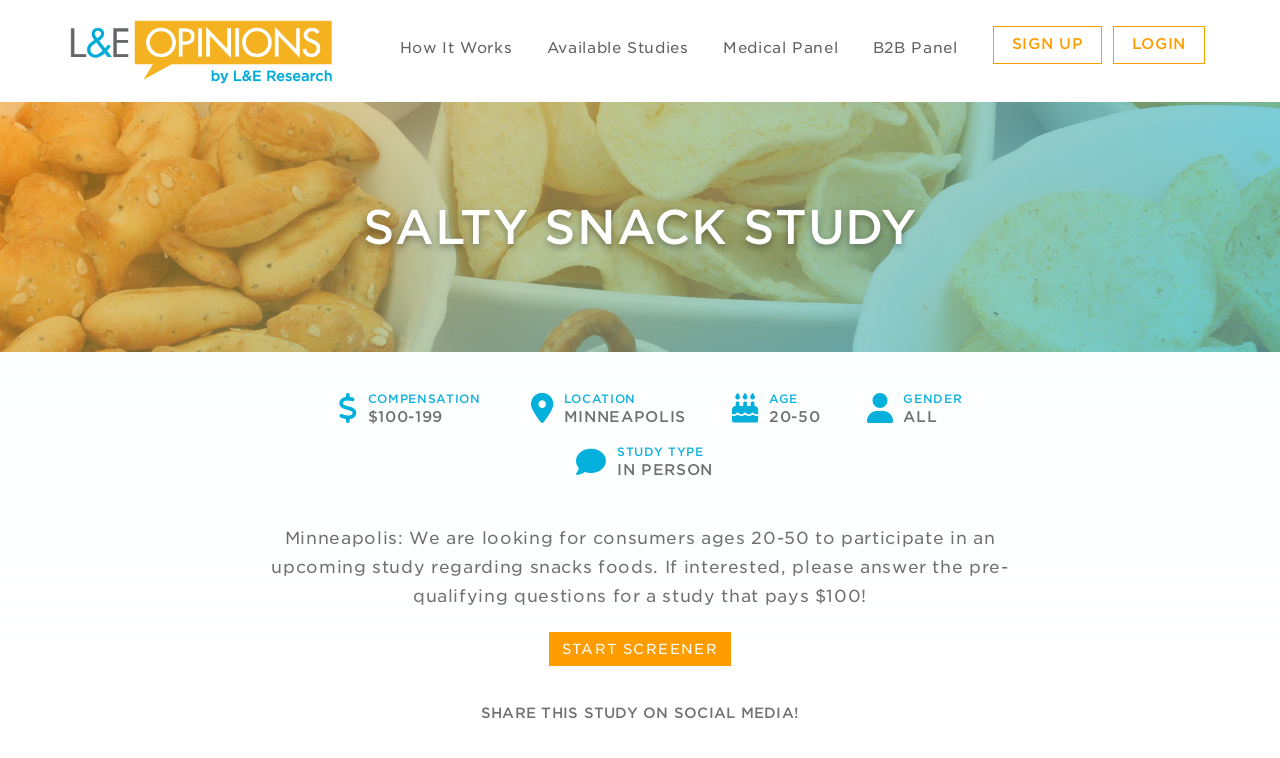

--- FILE ---
content_type: text/html; charset=utf-8
request_url: https://participant.facilitymanagerplus.com/StudyDetails.aspx?studyId=15835&s=2
body_size: 9931
content:


<!DOCTYPE html>
<html lang="en">
<head><title>
	Study Details
</title>

<meta charset="utf-8" />
<meta http-equiv="X-UA-Compatible" content="IE=edge" />
<meta name="viewport" content="width=device-width, initial-scale=1" />
<meta name="description" content="Facility Manager Plus - Member Portal" />

<link rel="icon" type="image/png" href="/favicon.png">
<link rel="shortcut icon" type="image/png" href="/favicon.png">
<link rel="apple-touch-icon" href="/apple-touch-icon.png">


<link href="/css/bootstrap.min.css" rel="stylesheet" />
<link href="/css/default-2018.css" rel="stylesheet" />
<link rel="stylesheet" href="https://cdnjs.cloudflare.com/ajax/libs/font-awesome/6.6.0/css/all.min.css">
<link rel="stylesheet" href="https://cloud.typography.com/7798934/7012192/css/fonts.css" />

<script src="/Scripts/jquery-3.7.1.min.js" type="text/javascript"></script>
<script src="/js/default.js" type="text/javascript"></script>
<script src="/js/bootstrap.min.js" type="text/javascript"></script>
<script src="/js/ie10-viewport-bug-workaround.js" type="text/javascript"></script>


<script>(function (w, d, s, l, i) {
        w[l] = w[l] || []; w[l].push({
            'gtm.start':
                new Date().getTime(), event: 'gtm.js'
        }); var f = d.getElementsByTagName(s)[0],
            j = d.createElement(s), dl = l != 'dataLayer' ? '&l=' + l : ''; j.async = true; j.src =
                'https://www.googletagmanager.com/gtm.js?id=' + i + dl; f.parentNode.insertBefore(j, f);
    })(window, document, 'script', 'dataLayer', 'GTM-KJSJ8RP');</script></head>
<body id="ctl00_noLoggedInBodyTag">
    <!-- Google Tag Manager (noscript) -->
    <noscript><iframe src="https://www.googletagmanager.com/ns.html?id=GTM-KJSJ8RP"
    height="0" width="0" style="display:none;visibility:hidden"></iframe></noscript>
    <!-- End Google Tag Manager (noscript) -->
    <form name="aspnetForm" method="post" action="./StudyDetails.aspx?studyId=15835&amp;s=2" id="aspnetForm">
<div>
<input type="hidden" name="__EVENTTARGET" id="__EVENTTARGET" value="" />
<input type="hidden" name="__EVENTARGUMENT" id="__EVENTARGUMENT" value="" />
<input type="hidden" name="__VIEWSTATE" id="__VIEWSTATE" value="dz/GUQmTLvRRjqpZE7YIl1phF1M9iLuyJvPifZE1DKnGKpcb1qClQowpw+FvJh7suFBeGUK6xaptxdiPIeGCRYd55siKoEzY1kh4XPDYDhntKZB3K9t6+MlcgH7k8enAi2BWeFDwINmMHGllDBaAcCEqGSq146xMtBJ6t3Wd7c/TM5EVxwensbTPgfwCA/IGQdTAjmKBjytUwtPGDe+7zv7XmBHXoPECIWbgdZPpOdPbwJqfItrZ4bec0lI5X0v5unhi24KI2mdtXQP1wvCVu5ydri+D183SIan9rgB7wZhAG3F10mhnqgEihq5Rmd5XszMBYvWdERsyq18VUwNhd4fwValJLAoWLMYVX9E+PZ79VsNBfezr85k2wx9/RgROXpHtQsmcBUEMo/GUH1mOoguSDtFZkwL/zi6cvs8rtkza5Vo5DoaLjrN8tmed5qTvwAMVLhftMq7/zj5vzWJXTZtHQO+Zyd32e7uU/fIcl1WJaa2OCuySwzaykcTs4UELoov0rUuFJK85wiZ18RcsC0lDs1NqBU9JS35VLU8qdw2YB/Wjuo1zSH4JB//hYXbcc4cwMQ1kvrR8Xwp8BL4zv/k6QL33XX1dYb8P9OYAoLSjFrVPd6UBYz9Nw1eJOOl+tl+ECYDPaph4Drjcat5oBftDwT3tlMcXPBtfNXzhDDGWfUTpz2gzd5udpOvZTWrON9rQbdZTuLxzoWJ8ibG/Gzi4co5BombWe98nJJUxlkqvPZNohjR6Zp4+QAS8KozK4Lv3qnDRXhak9qQ1lH+qqiC9HKLJqhKnXhXLoM69K7AgN+y2rqigwpxRndzZFh3eTGBW5ydx+hvCixrD/t0twUj+a7n1wq3nsY7KL48In3WT5yhKvBZNN7nVjv03SaLJNzhSNg0b8h4ko33Q2CV51AQQHyfN2oFSuo0ay0na8O781E1ZcbkmzQsoXgXcxaqSLmFlpvyy960TYwI17PrJy9gHrHfGwZc1iaYIdUBiB4VcG769gzdwA1/jwWaOch3KbmOljI9aAs+fx5MsojgQ156d8wq8LYK6X6mRT8N0H3A42BOqeDqUu+1IRYzeI5th4oclk4n28gjXaPJe1hJm/+fa7ToELkPgPwfrMC9PQm+0eJJoE4vsjTq50thCGjD9TrVtqwtDven8iIqIzJwVziEANzlumKDPs4EpPGlKDZ37mOQVQ3Rm1/9ztw5KiyIC19b46LIAn0S08caVX/BTifplQ9QAyP8MtqF8lD8k5Az4TTtCtfpIQrodjiQoM4wQBFw2cW7D2ocBJ5afQSUBzV9QH+jab7sdpI5grutLonZ6MsS9+GOEKZdReXJtfLAMwTCssqXRQ9DDNqP1kaOaFubCIzwLOwfHVZn5woQHbPFw/bIwAkAkIXK7TfsE+bWtnL17yfCZ8RFQZgBSFJd3OtPO3fHHJet1QfGeOXjUTq8x1qJGRclH4YlbW/VybOhWY8x3U+mamtzIeAyq0UhGuRSRiViJ2nxhQlLxuokuHlXQgA9t6JG5nDyph6qwALYmblxdyuCfFy7PVk3asz7jAQd2oDA8BBmlJxXe1C/D55rxbhL637kCqxWbpm1Vvc+XCF2cCRXvCFnF8nZRN8xy03E4J8/w5NMLU5uLdaGbMB78w4cJHiPW/ZCwn8BAHJZR2xGzlEqZV8aXXM5xTjy3v4/R9EVBBruj2SP+T4D7ZRiH+eleqZCI00n28so7rmF1vdlS07AE9CpKxJkIdsQ/WeM3rmartPmkYNWu7i+H2LejYOjIlcidqHvmAioAzExVl5hAXtdWx0w/kdz4gKrzRZZvzOktIKOO6WovaHaVB2OKAzXk0FY4Y17+MksqbqeKcF6MdwkXljVHG9Uu31x2mfn8vZ6eaxNq06JegdbuwKl6B6N1IuSgZYQL/kYxJk0BXnCeMTavOvNV+S1pwMwazqjROc8BQsAS92Dsmf5iO/OwHY8DL6cdWV//7IDyaxlU1eRUcV6QMlllR7oqtS+XnEb88iIsK+Q84aagYpjwVZN2gLzdCdpgIDHIKQsk1iV/UI1kg7RNn9zMjc+2CwnB1zAWHGugNfUWKS3VQg4vweVwa29YwTY1N5RUR7GHOWCmuIbKquTh+rapKXImTJ4/pqHKKzRYiZfQakRCPAW4ALplmUAGBLVXHJgKIrTJxH/MFTrANUpAOm9eZA2K99g97FoapGK+fxHAnHESZ2JsK0GWCLJGYPmi/wt9PR1wu8OMoo390wYALikWwDFOQH8BoxMdiSD8hHj4R6+v9fIHunEz1BqGFGmzFlY1hMzd/UGgGPeqljVLk0H4hylNie4q8DB47Hks4sDC3/8z/y9wY2YaTuNdju230vLm6zWfxdsT7QxaZkOpUOFEjqPSAiZlYaTP1YKhCckNP0WHxG+LK0jSDvjtR9XnKnq+NL+idX1TvvdrMBRR1y/aNwxBJSVKccj/MJ8Ul9oCCS9TnaUwqWN7/UC+wvmrQ3y/Ik9m0HBhz4aKGLy1pcmaipkkR5ZTC66B8KzosBEmw2vaobZr5YXDAXGsZ7Nbc/EaPDXx5z4NGi2siRTzSgfY+GuV2IgDWtAaNhT6y8qsj+htXYRgLwiV796XnVvzICcFHxjS9nSJNTQAiYKxdVufrEVFvjImL/OWlocexlGK9tuMJu1KvRRaeAFR+Ep+DmvBAHOJYelhhUB7GUmNVOswTrtWQz7spDLqtDa9B81AgyAKcee8w7HA8W9dEGwkk8Dp5W3BO1KO+Jm3oGtLfDx41/ApYzuAm1rfQuNfxAW+yDSFpmxdvjOxxZ2oQxO5QfB61FjdWPum1ugXWBaKWJpVVXdrETNhtPIBK9Iad+3LiODDH2a/ii9clzecmUJz+O7VDSzxcmbHN7weINWxr77BTAkp/qqd/[base64]/t2tfPzwoMA+WUoFvy0XjuUbLMgarUnrhpc6qCxZwgrsoEt0TpPWy6gmi1whaG/2W64Vvh4DbqUaAj9k385cmWZcF86gX8OM0qe37Vv8ntebe3p4jvi3kTncNJOBGcetVdkGyPJu5tpHnTOGfiOABxQbchwvHfqW0TpCq+pKuQyT/hdlwwBLnkLcC3m8E3tKvLZLBvccWPS4gydhQDpA3/T9/8AERo656dtj2qirCmqNZ4sWalZWfHT1Vm3sj4t1WMLA4Cu5h4ioscT7bm8YtYGGz/bME6SDxK71iL0uQ+z5Wplv04+6KlyTdQ6HsLyOFNi6+5mzKHy2TvASaLyWjOcG+gUywFbhP8JtBOOgXSb5Ebu1h9SBuqUhUbwNl4w0YMsCidUNrOkGnYcnXKnA7Nj9Z9KizwgLyAf/7vMJshKemHE7AaXvUM8kRFiaOggx8/YQo15EuXkwdq/T83x/Tf7l5HyIGaX3CngNv1S5inSlqDMU476iHzmKMEWeusmm+bdnKnAS5RihdazazhyY1a4j4Vlt5ZJChM/OrZW04B6c+ZTStn2PWpwAqRjWymb6lV56HMGolCCnbEdGKagT7d3rzeTjzdj6Q3FIFzgNYGMYT+VWxTbNCFXd9a87akTaB5PK7CH8ajmi19MPtVbbM8AD1bJn+R2NgD/PH6/yJAiL8JTX7Vp18zi1jYxM0bvCG9EE8saLLJ4GEsjtLq5lVEJaIxQJieT0R70+/hstA2cdl+whggdIeLJjlQO3qpMUvKHiYtYUz502US2qWPvMs3A+TfzF5HNoQcqIkAiRQ9pJEC9ThuBd+zqOtdGEcKRrWt3xwUDQM1ZZEWmWxL8IvFSy6nQKfKq318xBtL0FNSGkPCxxferRPGj/Euyv9QViVVy0w9QWSOIRZvUMfgKCq+5woDQPYthbyiEKRlPQiTeiQKm7tsya0QVUOpG0Hxoxl15byoEdjaakej7Mdr1tOeVsYTlbMM2Qk0dsL0XBF/dM3TZvF1nNzAWed0zIUoc/uesA/GYS2cQfWyFAeGmEpqu7G/1Zt4562jnQU2vZV0mLAzOpMwlxgcyeOOsazrlZe+c4RmLsbJ7x" />
</div>

<script type="text/javascript">
//<![CDATA[
var theForm = document.forms['aspnetForm'];
if (!theForm) {
    theForm = document.aspnetForm;
}
function __doPostBack(eventTarget, eventArgument) {
    if (!theForm.onsubmit || (theForm.onsubmit() != false)) {
        theForm.__EVENTTARGET.value = eventTarget;
        theForm.__EVENTARGUMENT.value = eventArgument;
        theForm.submit();
    }
}
//]]>
</script>


<div>

	<input type="hidden" name="__VIEWSTATEGENERATOR" id="__VIEWSTATEGENERATOR" value="C581CA8B" />
	<input type="hidden" name="__EVENTVALIDATION" id="__EVENTVALIDATION" value="Gv+9c5IfwVJK3e2pWsp8YiP2gVwH+0ck/jr3dkPvSOkI9euFxP5bUyKoMA9qyF+Uzy17ODDgSy5Y9X7SqI0VWalaeRggtKnBQk9ZeLrvCYyCW0j9iq5URwn1/meBu5SQzYKuBXGauJJX3FxzdH91uA==" />
</div>
        
        <header id="ctl00_mobileHeader" class="header">
            <div class="header-top">
                <div class="container">
                    <div class="row">
                        <div class="col-sm-3 col-xs-9 col-left">
                            <a href="http://www.leopinions.com/" class="logo">
                                <img id="ctl00_LEOpinionsLogoImage" src="images/leopinions-logo.png" alt="L&amp;E Research" style="border-width:0px;" />
                            </a>
                        </div>
                        <div class="col-sm-9 col-xs-3 col-right">
                            <nav class="nav-top hidden-xs">
                                <ul class="nav">
                                    <li><a href="https://www.leopinions.com/how-it-works">How It Works</a></li>
                                    <li>
                                        <a id="ctl00_StudiesHLink" href="AvailableStudies.aspx">Available Studies</a>
                                        <ul class="subnav">
                                            <li><a id="ctl00_SubnavNationwideHyperLink" href="AvailableStudies.aspx?fId=4">Nationwide</a></li>
                                            <li><a id="ctl00_SubnavAustinHyperLink" href="AvailableStudies.aspx?fId=14">Austin, TX</a></li>
                                            <li><a id="ctl00_SubnavBostonHyperLink" href="AvailableStudies.aspx?fId=27">Boston, MA</a></li>
                                            <li><a id="ctl00_SubnavCharlotteHyperLink" href="AvailableStudies.aspx?fId=3">Charlotte, NC</a></li>
                                            <li><a id="ctl00_SubnavChicagoHyperLink" href="AvailableStudies.aspx?fId=22">Chicago, IL</a></li>                                            
                                            <li><a id="ctl00_SubnavCincinnatiHyperLink" href="AvailableStudies.aspx?fId=7">Cincinnati, OH</a></li>
                                            <li><a id="ctl00_SubnavColumbusHyperLink" href="AvailableStudies.aspx?fId=9">Columbus, OH</a></li>
                                            <li><a id="ctl00_SubnavDenverHyperLink" href="AvailableStudies.aspx?fId=13">Denver, CO</a></li>
                                            <li><a id="ctl00_SubnavKansasCityHyperLink" href="AvailableStudies.aspx?fId=12">Kansas City, MO</a></li>
                                            <li><a id="ctl00_SubnavLosAngelesHyperLink" href="AvailableStudies.aspx?fId=24">Los Angeles, CA</a></li>
                                            <li><a id="ctl00_SubnavMinneapolisHyperLink" href="AvailableStudies.aspx?fId=10">Minneapolis, MN</a></li>
                                            <li><a id="ctl00_SubnavNashvilleCityHyperLink" href="AvailableStudies.aspx?fId=21">Nashville, TN</a></li>
                                            <li><a id="ctl00_SubnavNewYorkCityHyperLink" href="AvailableStudies.aspx?fId=16">New York, NY</a></li>
                                            <li><a id="ctl00_SubnavOrlandoHyperLink" href="AvailableStudies.aspx?fId=23">Orlando, FL</a></li>
                                            <li><a id="ctl00_SubnavRaleighHyperLink" href="AvailableStudies.aspx?fId=1">Raleigh, NC</a></li>
                                            <li><a id="ctl00_SubnavSanFranciscoHyperLink" href="AvailableStudies.aspx?fId=11">San Francisco, CA</a></li>
                                            <li><a id="ctl00_SubnavSeattleHyperLink" href="AvailableStudies.aspx?fId=25">Seattle, WA</a></li>
                                            <li><a id="ctl00_SubnavStLouisHyperLink" href="AvailableStudies.aspx?fId=6">St. Louis, MO</a></li>
                                            <li><a id="ctl00_SubnavTampaHyperLink" href="AvailableStudies.aspx?fId=2">Tampa, FL</a></li>
                                        </ul>
                                    </li>
                                    <li><a href="https://www.leopinions.com/medical-panel/">Medical Panel</a></li>
                                    <li><a href="https://www.leopinions.com/b2b-panel/">B2B Panel</a></li>
                                    <li class="break"></li>
                                    <li class="button">
                                        <a id="ctl00_SignupButton" href="ParticipantSignup.aspx">Sign Up</a></li>
                                    <li class="button">
                                        <a id="ctl00_LoginButton" href="javascript:__doPostBack(&#39;ctl00$LoginButton&#39;,&#39;&#39;)">Login</a></li>
                                </ul>
                            </nav>
                            <div class="mobile-menu-toggle visible-xs">
                                <button class="hamburger hamburger--squeeze" type="button" aria-label="Menu" aria-controls="mobile-navigation"><span class="hamburger-box"><span class="hamburger-inner"></span></span></button>
                            </div>
                        </div>
                    </div>
                </div>
            </div>
            <nav id="mobile-navigation" class="mobile-nav">
                <ul>
                    <li><a href="https://www.leopinions.com/">How It Works</a></li>
                    <li>
                        <a id="ctl00_MobileStudiesHLink" href="AvailableStudies.aspx">Available Studies</a>
                        <span class="subnav-more"><i class="fa-solid fa-plus"></i></span>
                        <ul class="subnav">
                            <li class="subnav"><a id="ctl00_MobileNationwideHyperLink" href="AvailableStudies.aspx?fId=4">Nationwide</a></li>
                            <li class="subnav"><a id="ctl00_MobileAustinHyperLink" href="AvailableStudies.aspx?fId=14">Austin, TX</a></li>
                            <li class="subnav"><a id="ctl00_MobileMassachusettsHyperLink" href="AvailableStudies.aspx?fId=27">Boston, MA</a></li>
                            <li class="subnav"><a id="ctl00_MobileCharlotteHyperLink" href="AvailableStudies.aspx?fId=3">Charlotte, NC</a></li>
                            <li class="subnav"><a id="ctl00_MobileChicagoHyperLink" href="AvailableStudies.aspx?fId=22">Chicago, IL</a></li>
                            <li class="subnav"><a id="ctl00_MobileCincinnatiHyperLink" href="AvailableStudies.aspx?fId=7">Cincinnati, OH</a></li>
                            <li class="subnav"><a id="ctl00_MobileColumbusHyperLink" href="AvailableStudies.aspx?fId=9">Columbus, OH</a></li>                             
                            <li class="subnav"><a id="ctl00_MobileDenverHyperLink" href="AvailableStudies.aspx?fId=13">Denver, CO</a></li>
                            <li class="subnav"><a id="ctl00_MobileKansasCityHyperLink" href="AvailableStudies.aspx?fId=12">Kansas City, MO</a></li>
                            <li class="subnav"><a id="ctl00_MobileLosAngelesHyperLink" href="AvailableStudies.aspx?fId=24">Los Angeles, CA</a></li>
                            <li class="subnav"><a id="ctl00_MobileMinneapolisHyperLink" href="AvailableStudies.aspx?fId=10">Minneapolis, MN</a></li>
                            <li class="subnav"><a id="ctl00_MobileNashvilleHyperLink" href="AvailableStudies.aspx?fId=21">Nashville, TN</a></li>
                            <li class="subnav"><a id="ctl00_MobileNewYorkCityHyperLink" href="AvailableStudies.aspx?fId=16">New York, NY</a></li>
                            <li class="subnav"><a id="ctl00_MobileOrlandoHyperLink" href="AvailableStudies.aspx?fId=23">Orlando, FL</a></li>
                            <li class="subnav"><a id="ctl00_MobileRaleighHyperLink" href="AvailableStudies.aspx?fId=1">Raleigh, NC</a></li>
                            <li class="subnav"><a id="ctl00_MobileSanFranciscoHyperLink" href="AvailableStudies.aspx?fId=11">San Francisco, CA</a></li>
                            <li class="subnav"><a id="ctl00_MobileSeattleHyperLink" href="AvailableStudies.aspx?fId=25">Seattle, WA</a></li>
                            <li class="subnav"><a id="ctl00_MobileStLouisHyperLink" href="AvailableStudies.aspx?fId=6">St. Louis, MO</a></li>
                            <li class="subnav"><a id="ctl00_MobileTampaHyperLink" href="AvailableStudies.aspx?fId=2">Tampa, FL</a></li>
                        </ul>
                    </li>
                    <li><a href="https://www.leopinions.com/medical-panel/">Medical Panel</a></li>
                    <li><a href="https://www.leopinions.com/b2b-panel/">B2B Panel</a></li>
                    <li role="separator" class="divider"></li>
                    <li class="button"><a id="ctl00_MobileSignupButton" href="ParticipantSignup.aspx">Sign Up</a></li>
                    <li class="button"><a id="ctl00_MobileLoginButton" href="javascript:__doPostBack(&#39;ctl00$MobileLoginButton&#39;,&#39;&#39;)">Login</a></li>
                </ul>
            </nav>
        </header>

        
    <section class="title-section">
        <div class="title-bg gradient-overlay">
            <img id="ctl00_TitleHeaderPlaceHolder1_HeaderBackgroundImg" src="https://leopinions.b-cdn.net/library/bg/snacks.jpg" style="border-width:0px;" />
        </div>
        <div class="container">
            <h1><span id="ctl00_TitleHeaderPlaceHolder1_TitleLabel" class="title">Salty Snack Study</span></h1>
        </div>
    </section>


        <section class="body">
            <div class="container">
                
    <div class="study-details">
        <div class="row">
            <div class="col-md-10 col-md-offset-1 col-lg-8 col-lg-offset-2">
                <ul class="study-specs">
                    <li id="ctl00_ContentPlaceHolder1_StudySpecComp"><span class="icon"><i class="fa-solid fa-dollar-sign"></i></span><strong>Compensation</strong><span id="ctl00_ContentPlaceHolder1_StudySpecCompLabel">$100-199</span></li>
                    <li id="ctl00_ContentPlaceHolder1_StudySpecLocation"><span class="icon"><i class="fa-solid fa-location-dot"></i></span><strong>Location</strong><span id="ctl00_ContentPlaceHolder1_StudySpecLocationLabel">Minneapolis</span></li>
                    <li id="ctl00_ContentPlaceHolder1_StudySpecAge"><span class="icon"><i class="fa-solid fa-cake-candles"></i></span><strong>Age</strong><span id="ctl00_ContentPlaceHolder1_StudySpecAgeLabel">20-50</span></li>
                    <li id="ctl00_ContentPlaceHolder1_StudySpecGender"><span class="icon"><i class="fa-solid fa-user"></i></span><strong>Gender</strong><span id="ctl00_ContentPlaceHolder1_StudySpecGenderLabel">All</span></li>
                    <li id="ctl00_ContentPlaceHolder1_StudySpecType"><span class="icon"><i class="fa-solid fa-comment"></i></span><strong>Study Type</strong><span id="ctl00_ContentPlaceHolder1_StudySpecTypeLabel">In Person</span></li>
                    
                </ul>
                <p id="ctl00_ContentPlaceHolder1_StudyDesc" class="study-description">Minneapolis: We are looking for consumers ages 20-50 to participate in an upcoming study regarding snacks foods. If interested, please answer the pre-qualifying questions for a study that pays $100!</p>
            </div>
        </div>
        <div class="text-center">
            <a id="ctl00_ContentPlaceHolder1_hlStart" class="btn btn-primary" href="PrescreenerV2/Executor.aspx?k=07b7637d-63d5-4721-8a89-b544b6d0e75a&amp;add=1">START SCREENER</a>
        </div>
        <div id="ctl00_ContentPlaceHolder1_StudySharePanel" class="study-share">
	
            <div class="row share-row">
                <div class="col-md-10 col-md-offset-1">
                    <h4>Share this study on social media!</h4>
                    <ul class="social-buttons">
                        <li class="facebook"><a id="ctl00_ContentPlaceHolder1_StudyShareFacebook" class="share-social-link facebook" href="http://www.facebook.com/sharer.php?u=http%3a%2f%2fparticipant.facilitymanagerplus.com%3a80%2fStudyDetails.aspx%3fk%3d07b7637d-63d5-4721-8a89-b544b6d0e75a%26s%3d2"><i class="fa-brands fa-facebook"></i></a>
                        <li class="x-twitter"><a id="ctl00_ContentPlaceHolder1_StudyShareX" class="share-social-link x-twitter" href="https://x.com/intent/post?url=http%3a%2f%2fparticipant.facilitymanagerplus.com%3a80%2fStudyDetails.aspx%3fk%3d07b7637d-63d5-4721-8a89-b544b6d0e75a%26s%3d5"><i class="fa-brands fa-x-twitter"></i></a>
                        <li class="linkedin"><a id="ctl00_ContentPlaceHolder1_StudyShareLinkedIn" class="share-social-link linkedin" href="https://www.linkedin.com/shareArticle?mini=true&amp;url=http%3a%2f%2fparticipant.facilitymanagerplus.com%3a80%2fStudyDetails.aspx%3fk%3d07b7637d-63d5-4721-8a89-b544b6d0e75a%26s%3d4"><i class="fa-brands fa-linkedin"></i></a>
                    </ul>
                </div>
            </div>
        
</div>
    </div>

            </div>
        </section>
        
        <footer id="ctl00_Footer_mobileFooter" class="footer">
    <div class="footer-main">
        <div class="container">
            <div class="row">
                <div class="col-sm-3 col-xs-12 col-logo">
                    <img id="ctl00_Footer_LEFooterLogoImage" class="footer-logo" src="images/leopinions-logo.png" alt="L&amp;E Opinions" style="border-width:0px;" />
                </div>
                <div class="col-sm-2 col-xs-6 col-list">
                    <h3>About L&amp;E</h3>
                    <ul>
                        <li><a href="https://www.leopinions.com/how-it-works" target='_self'>How it Works</a></li>
                        <li><a href="https://www.leopinions.com/about-us" target='_self'>About Us</a></li>
					    <li><a id="ctl00_Footer_FooterNavAvailableStudiesHlink" href="AvailableStudies.aspx">Available Studies</a></li>
                        
                            <li><a href="https://www.leopinions.com/medical-panel/">Medical Panel</a></li>
                            <li><a href="https://www.leopinions.com/b2b-panel/">B2B Panel</a></li>
                            
                            
					    <li><a id="ctl00_Footer_FooterNavReferFriendHlink" href="Participant/ReferFriends.aspx">Refer a Friend</a></li>
                    </ul>
                </div>
                <div class="col-sm-2 col-xs-6 col-list">
                    <h3>My Account</h3>
                    <ul>
					    <li><a id="ctl00_Footer_FooterNavMyProfileHlink" href="Participant/ParticipantDetails.aspx">My Profile</a></li>
					    <li><a id="ctl00_Footer_FooterNavScheduledStudiesHlink" href="Participant/MyStudies.aspx">Scheduled Studies</a></li>
					    <li><a id="ctl00_Footer_FooterNavRecentActivityHlink" href="Participant/RecentActivity.aspx">Recent Activity</a></li>
                    </ul>
                </div>
                <div class="clearfix visible-xs-block"></div>
                <div class="col-sm-2 col-xs-6 col-list">
                    <h3>Support</h3>
                    <ul>
                        <li><a href="https://www.leopinions.com/faqs/knowledge-base/" target='_self'>FAQ</a></li>
                        <li><a href="https://www.leopinions.com/about-us/directions" target='_self'>Directions</a></li>
                        <li><a id="ctl00_Footer_FooterNavContactHlink" href="ContactLogin.aspx">Contact</a></li>
                        <li><a href="https://www.leopinions.com/privacy-policy/">Privacy Policy</a></li>
                    </ul>
                </div>
                <div class="col-sm-3 col-xs-6 col-list">
                    <h3>Connect With Us</h3>
                    <ul class="social">
                        <li><a href="https://www.facebook.com/LEresearch.raleigh" target="_blank"><i class="fa-brands fa-facebook"></i></a></li>
                        <li><a href="https://x.com/leopinions" target="_blank"><i class="fa-brands fa-x-twitter"></i></a></li>
                        <li><a href="http://instagram.com/leresearch/" target="_blank"><i class="fa-brands fa-instagram"></i></a></li>
                        <li><a href="https://www.tiktok.com/@le_opinions" target="_blank"><i class="fa-brands fa-tiktok"></i></a></li>
                    </ul>
                    <ul>
                        <li><a href="https://www.leopinions.com/news-feed/" target="_blank">Latest News</a></li>
                    </ul>
                </div>
            </div>
        </div>
    </div>
    <div class="footer-bottom">
        <div class="container">
            <div class="row">
                <div class="col-sm-9 col-left">
                    <p><a href="https://www.leresearch.com/" target="_blank"><img id="ctl00_Footer_LEBottomLogoImage" class="bottom-logo" src="images/leresearch-logo.png" style="border-width:0px;" /></a> &copy; 2024 L&amp;E Research. All Rights Reserved. </p>
                </div>
                <div class="col-sm-3 col-right">
                    <img id="ctl00_Footer_FmpLogoImage" class="fmp-logo" alt="FMP v17.0 - 01/12/2026" src="images/poweredByFMP_logo.gif" style="border-width:0px;" />
                </div>
            </div>
        </div>
    </div>
</footer>
    </form>
</body>
</html>


--- FILE ---
content_type: text/css
request_url: https://participant.facilitymanagerplus.com/css/default-2018.css
body_size: 18509
content:
html, body {
    font-size: 13px;
}
body {
    color: #707070;
    background-color: #ffffff;
    font-size: 13px;
    font-family: "Gotham SSm A", "Gotham SSm B", Gotham, Montserrat, Raleway, Verdana, Arial, Helvetica, sans-serif;
    letter-spacing: 0.05em;
}
.modal .modal-dialog {
    max-width: 95%;
}

@media (max-width: 499px) {
    .media-upload .modal .ajax__fileupload_dropzone {
        display: none !important;
    }

    .media-upload .modal .ajax__fileupload_selectFileContainer {
        display: block;
        width: 100% !important;
        float: none !important;
        height: 28px;
        line-height: 28px;
        margin-top: 25px;
    }

    .media-upload .modal .ajax__fileupload_selectFileButton {
        display: block;
        color: #fff;
        background-color: #ff9c00;
        width: 100%;
        margin: 0;
        height: 28px;
        line-height: 28px;
    }

    .media-upload .modal .ajax__fileupload_topFileStatus > div {
        position: relative !important;
        margin: 5px auto;
        height: auto !important;
    }

    .media-upload .modal .ajax__fileupload_queueContainer {
        margin-top: 0 !important;
    }
}
.modal .modal-body {
    max-width: 100%;
}


.study-info #DirectionsLabel p a {
    word-wrap: break-word;
}

@media (max-width: 767px) {
    body {
        font-size: 0.9em;
    }
}

a, .btn {
    transition: color .25s ease, background .3s ease, border .3s ease;
}
a {
    color: #f89a1c;
}
a:hover {
    color: #03b0db;
    text-decoration: none;
}

h1 {
    font-size: 2em;
    margin: 1.5em auto;
}

h2 {
    font-size: 2em;
    font-weight: 500;
    text-transform: uppercase;
    margin: 0 auto 0.75em;
}

p {
    font-size: 1.15em;
    line-height: 1.6;
    margin-bottom: 1.25em;
}

/*
    Bootstrap Spacing
    Bootstrap spacing classes are missing in the currently used Bootstrap v3.3.7 min version
    see https://getbootstrap.com/docs/4.0/utilities/spacing/
*/
.mt-2 { margin-top: 24px!important;}
.mx-1 {
    margin-left: 8px !important;
    margin-right: 8px !important;
}

.bnt {
    font-size: 12px;
}
.btn-lg {
    font-size: 16px;
}

h1.page-title {
    color: #ff9c00;
    font-size: 2.65em;
    font-weight: 500;
    line-height: 1.2em;
    margin: 1em auto 0.5em;
    text-transform: uppercase;
}

.page-title + .sub-title {
    font-size: 1.2em;
    line-height: 1.7em;
    margin: 0 auto 1.5em;
}



h2.bordered {
    padding-bottom: 0.5em;
    border-bottom: 1px solid #ccc;
}

/* Global classes */
.page-title {
    color: #ff9c00;
    font-size: 2.5em;
    margin: 0 auto 1em;
    text-transform: uppercase;
}

    .page-title.super-title {
        color: #03b0db;
        font-size: 2.75em;
        font-weight: bold;
        letter-spacing: 1px;
        line-height: 0.9em;
        text-shadow: 4px 4px 0 rgba(3,176,219,0.19);
        text-align: center;
        margin-bottom: 1em;
    }

.title-content {
    font-size: 1.1em;
    line-height: 1.75em;
    margin: 0 auto 1em;
}
.page-title + .title-content {
    margin-top: -1.25em;
    margin-bottom: 1.5em;
}

/* helpers */
.btn-facebook, .btn-googleplus, .btn-twitter, .btn-x-twitter { color: #fff !important; border-color: transparent !important; }
.btn-googleplus { background-color: #dd4b39 !important; }
.btn-googleplus:hover { background-color: #b63c29 !important; }
.btn-twitter { background-color: #55acee !important; }
.btn-twitter:hover { background-color: #1da0e7 !important; }
.btn-x-twitter { background-color: #000000 !important; }
.btn-x-twitter:hover { background-color: #121212 !important; }
.btn-facebook { background-color: #3b5998 !important; }
.btn-facebook:hover { background-color: #2e4476 !important; }
.btn-x-social { background-color: #000000 !important; }
.btn-x-social:hover { background-color: #333333 !important; }
.btn-copy-link { background-color: #82909c !important; }
.btn-copy-link:hover { background-color: #707c87 !important; }

.btn-disabled {
    cursor: default;
}

.btn {
    border-radius: 0;
    letter-spacing: 0.1em;
}

.btn-primary {
    background-color: #ff9c00;
    border-color: transparent;
}
.btn-primary:hover,
.btn-primary:active,
.btn-primary:focus,
.btn-primary:active:focus {
    background-color: #03b0db;
    border-color: transparent;
}

.btn-main {
    color: #ff9c00;
    background-color: transparent;
    text-transform: uppercase;
    border-color: #ff9c00;
    border-radius: 0;
    padding: 0.4em 1.3em;
}

    .btn-main:hover,
    .btn-main:active,
    .btn-main.active,
    .btn-main:focus,
    .btn-main:active:focus {
        color: #fff;
        background-color: #ff9c00;
    }

    .btn-main .fa-caret-right {
        margin-left: 10px;
    }

    /*
        Date:   2024-03-13
        Author: Simone Scigliuzzi
        Task:   https://amrt.atlassian.net/browse/FMP-1022
                Add Facebook, Google, Apple and Microsoft as federated login providers. Place these below the login button with the label “Or login with”
    */
    .btn-main.icon48 {
        padding: 0;
        width: 48px;
        height: 48px;
        border-radius: 50%;
    }
{
    border-radius: 50%;
}
    }

.btn-inverse {
    color: #707070;
    background-color: transparent;
    text-transform: uppercase;
    border-color: #707070;
    border-radius: 0;
    padding: 0.4em 1.1em 0.3em;
}

    .btn-inverse:hover {
        color: #fff;
        background-color: #707070;
        border-color: #707070;
    }

    .btn-inverse.btn-disabled:hover {
        color: #707070;
        background-color: transparent;
        border-color: #707070;
    }

    .btn-inverse.btn-danger {
        color: #d9534f;
        border-color: #d43f3a;
    }

    .btn-inverse.btn-success {
        color: #5cb85c;
        border-color: #4cae4c;
    }

    .btn-inverse.btn-info {
        color: #5bc0de;
        border-color: #46b8da;
    }

.btn-default {
    background-color: #eee;
    border-color: transparent;
}
    .btn-default:hover,
    .btn-default:active,
    .btn-default:focus,
    .btn-default:active:focus {
        background-color: #dcdcdc;
        border-color: transparent;
    }

.badge-primary {
    color: #fff;
    background-color: #fe9c00;
    background-color: rgba(254, 156, 0, 0.9);
}

.badge-secondary {
    color: #fff;
    background-color: #03b0db;
    background-color: rgba(51,122,183,0.9);
}

.badge-danger {
    color: #fff;
    background-color: #e94306;
}
.badge-pending {
    color: #fff;
    background-color: #f6b515;
}

.badge-success {
    color: #fff;
    background-color: #23b360;
}

.badge-default {
    color: #fff;
    background-color: #707070;
}

.gradient-overlay {
    position: relative;
}

    .gradient-overlay:before {
        content: '';
        display: block;
        position: absolute;
        top: 0;
        left: 0;
        width: 100%;
        height: 100%;
        background: linear-gradient(315deg, #03b0db 0%, #f89a1c 100%);
        opacity: 0.6;
    }

p.small-text {
    font-size: 0.9em;
    line-height: 1.5;
}

/* Global Classes */
ul.social-buttons {
    list-style: none;
    margin: 0 -6px;
    padding: 0;
    font-size: 0;
    line-height: 0;
}
ul.social-buttons li {
    display: inline-block;
    font-size: 1rem;
    line-height: 1;
    text-align: center;
    margin: 0 6px 12px;
}
ul.social-buttons li a {
    display: block;
    width: 28px;
    height: 28px;
    line-height: 28px;
    color: #707070;
    background-color: transparent;
    border: 1px solid #e6e7e8;
}
ul.social-buttons li a:hover {
    color: #fff;
    background-color: #e7e6e8;
}
ul.social-buttons li.facebook a {
    color: #3b5998;
    border-color: #3b5998;
}
ul.social-buttons li.facebook a:hover {
    color: #fff;
    background-color: #3b5998;
}
ul.social-buttons li.google-plus a {
    color: #dd4b39;
    border-color: #dd4b39;
}
ul.social-buttons li.google-plus:hover a {
    color: #fff;
    background-color: #dd4b39;
}
ul.social-buttons li.twitter a {
    color: #55acee;
    border-color: #55acee;
}
ul.social-buttons li.twitter:hover a {
    color: #fff;
    background-color: #55acee;
}
ul.social-buttons li.x-twitter a {
    color: #000;
    border-color: #000;
}
ul.social-buttons li.x-twitter:hover a {
    color: #fff;
    background-color: #000;
}
ul.social-buttons li.linkedin a {
    color: #0077b5;
    border-color: #0077b5;
}
ul.social-buttons li.linkedin:hover a {
    color: #fff;
    background-color: #0077b5;
}


/* Overrides */
label {
    font-weight: 300;
}

hr {
    border-color: #ccc;
}
strong.branded {
    color: #03b0db;
}

.table.table-bordered > thead > tr > th {
    font-weight: 500;
    background-color: #efefef;
}

span.alert {
    display: block;
}

.alert li {
    color: inherit;
}
.ajax__calendar {
    position: relative;
    z-index: 15;
}


/* Layout */
.header {
	background-color: #ffffff;
}
.header-top {
	padding-top: 1.5em;
	padding-bottom: 1.5em;
}
    .header-top .logo {
        display: inline-block;
        margin-bottom: -0.5em;
    }
        .header-top .logo img {
            display: block;
            width: 266px;
            max-width: 100%;
            height: auto;
        }
    .header-top .col-right {
        text-align: right;
    }

.nav-top {
	text-align: right;
}
    .nav-top > .nav {
        float: right;
        margin-top: 0.5em;
    }
        .nav-top > .nav > li {
            position: relative;
            float: left;
            margin: 0 0.4em;
        }
            .nav-top > .nav > li > a {
                position: relative;
                display: block;
                color: #606060;
                font-size: 1.15em;
                padding: 0.8em;
            }
                .nav-top > .nav > li > a:hover {
                    color: #ff9c00;
                    text-decoration: none;
                    background-color: transparent;
                }
            .nav-top > .nav > li.break {
                margin: 0;
                padding: 0.5em;
            }
            .nav-top > .nav > li.button > a {
                color: #ff9c00;
                font-weight: 500;
                text-transform: uppercase;
                border: 1px solid #ff9c00;
                padding: 0.5em 1.2em;
            }
                .nav-top > .nav > li.button > a:hover {
                    color: #fff;
                    background-color: #ff9c00;
                }

            .nav-top > .nav > li > .subnav {
                display: none;
                position: absolute;
                top: 100%;
                background: #fff;
                z-index: 999;
                list-style: none;
                text-align: left;
                margin: 0;
                padding: 0;
                box-shadow: #f89a1c 0px -2px 0px 0px, rgba(0, 0, 0, 0.1) 2px 4px 15px 0px;
                width: 300px;
            }
            .nav-top > .nav > li:hover > .subnav {
                display: block;
            }

    .nav-top .subnav li {
        position: relative;
        display: block;
        padding: 0 8px;
        box-sizing: border-box;
    }

        .nav-top .subnav li:first-child {
            padding-top: 8px;
        }

        .nav-top .subnav li:last-child {
            padding-bottom: 8px;
        }

    .nav-top .subnav > li > a {
        margin: 0;
        padding: 8px;
        display: block;
        color: #606060;
    }

        .nav-top .subnav > li > a:hover {
            color: #ff9c00;
            text-decoration: none;
        }

.user-profile {
    position: relative;
    padding-top: 0.5em;
    padding-right: 1em;
}

    .user-profile:after,
    .user-profile .profile:after {
        content: '\0020';
        display: block;
        clear: both;
    }

    .user-profile > a {
        position: relative;
        float: right;
        text-decoration: none;
        text-align: left;
        line-height: 1.5em;
        padding: 10px;
        padding-right: 30px;
        margin-top: -6px;
        border: 1px solid #eee;
    }

    .user-profile .profile {
        font-size: 1.1em;
        text-decoration: none;
        padding: 0.4em 0;
        min-width: 15em;
        max-width: 100%;
    }

    .user-profile .notification-badge {
        position: absolute;
        top: -5px;
        left: -5px;
        width: 24px;
        height: 24px;
        color: #fff;
        background: #f89a1c;
        font-size: 11px;
        line-height: 24px;
        font-style: normal;
        text-align: center;
        border-radius: 50%;
    }

    .user-profile .dropdown-caret {
        position: absolute;
        top: 50%;
        width: 30px;
        text-align: center;
        right: 0;
        color: #ccc;
        font-size: 1.1em;
        line-height: 1;
        transform: translateY(-50%);
    }

    .user-profile .dropdown-menu {
        padding: 0.75em 1.25em;
        width: 325px;
        max-width: 90%;
        max-width: 90vw;
    }

        .user-profile .dropdown-menu > li > a {
            color: #707070;
            font-size: 1em;
            line-height: 1.4em;
            font-weight: 500;
            padding: 0.25em;
        }

            .user-profile .dropdown-menu > li > a:hover {
                color: #ff9c00;
                background-color: transparent;
            }

        .user-profile .dropdown-menu:before {
            position: absolute;
            top: -10px;
            right: 19px;
            display: inline-block;
            border-right: 10px solid transparent;
            border-bottom: 10px solid #ccc;
            border-left: 10px solid transparent;
            border-bottom-color: rgba(0, 0, 0, 0.15);
            content: '';
        }

        .user-profile .dropdown-menu:after {
            position: absolute;
            top: -9px;
            right: 20px;
            display: inline-block;
            border-right: 9px solid transparent;
            border-bottom: 9px solid #ffffff;
            border-left: 9px solid transparent;
            content: '';
        }

.header .profile-img {
    float: left;
    width: 2.4em;
    height: 2.4em;
    margin-right: 0.5em;
    color: #fff;
    background: #ddd;
    border-radius: 50%;
    font-size: 1.5em;
    text-align: center;
    line-height: 2.5em;
    box-shadow: 0 1px 3px -1px rgba(0,0,0,.35);
}
    .header .profile-img i {
        font-size: 1.5em;
        line-height: 1.6;
    }
    .header .dropdown-menu .profile-img {
        display: none;
    }



 .header .profile-name {
    display: block;
    float: left;
    text-align: left;
    padding: 0.5em 0;
    line-height: 1em;
    font-weight: 500;
}

    .header .profile-name .user-welcome {
        color: #03b0db;
        font-size: 0.85em;
        font-weight: 500;
        text-transform: uppercase;
    }

    .header .profile-name .user-name {
        display: block;
        font-size: 1.1em;
        line-height: 1.5em;
        height: 1.5em;
        text-transform: uppercase;
        color: #ff9c00;
        max-width: 15em;
        overflow: hidden;
        /*margin-top: 0.5em;*/
    }

    .header .profile-name .user-points {
        display: block;
        color: #03b0db;
    }


.mobile-nav {
    position: fixed;
    display: block;
    right: 0;
    top: 80px;
    bottom: 0;
    left: 100%;
    width: 100%;
    height: 100%;
    height: calc(100% - 80px);
    overflow: auto;
    opacity: 0;
    transition: left .5s ease-in-out, opacity 1s ease-in-out;
    background: #fff;
}
    body.show-nav .mobile-nav {
        opacity: 1;
        left: 0;
        transition: left .5s ease-in-out, opacity .5s ease-in-out;
    }

    .mobile-nav ul {
        display: block;
        list-style: none;
        margin: 0;
        padding: 1em 1.5em;
    }
        .mobile-nav ul li {
            position: relative;
            display: block;
            text-align: center;
            padding: 1em 0;
        }
            .mobile-nav ul li a {
                color: #707070;
                font-size: 1.5em;
                font-weight: 500;
            }
                .mobile-nav ul li a:hover,
                .mobile-nav ul li a:focus,
                .mobile-nav ul li a:active {
                    color: #03b0db;
                }
            .mobile-nav ul li.divider {
                border-top: 1px solid #dedede;
                margin-top: 1em;
                padding-top: 0;
            }
                .mobile-nav ul li.button a {
                    display: inline-block;
                    min-width: 150px;
                    color: #ff9c00;
                    font-weight: 500;
                    text-transform: uppercase;
                    border: 1px solid #ff9c00;
                    padding: 0.5em 1.2em;
                }
                    .mobile-nav ul li.button a:hover {
                        color: #fff;
                        background-color: #ff9c00;
                    }

            .mobile-nav ul li.profile:after {
                content: '';
                display: table;
                clear: both;
            }

            .mobile-nav ul li .subnav-more {
                position: absolute;
                top: 10px;
                right: 100px;
                right: 15vw;
                color: rgba(51,51,51,0.27);
                font-size: 1.5em;
                font-weight: 300;
                transition: 300ms;
                cursor: pointer;
            }
            .mobile-nav ul li.open > .subnav-more {
                transform: rotate(45deg);
            }

            .mobile-nav ul li > .subnav {
                display: none;
            }
                .mobile-nav ul li > .subnav li {
                    font-size: 0.8em;
                    padding-top: 0.75em;
                    padding-bottom: 0.75em;
                }


@media (min-width: 768px) {
    .mobile-nav {
        display: none !important;
    }
}
@media (max-width: 767px) {
    body.show-nav {
        overflow: hidden;
    }
    h1.page-title {
        font-size: 2.5em;
    }

}

.announce-panel {
    background-color: #03b0db;
    position: relative;
    z-index: 999;
}

    .announce-panel p, .announce-panel a {
        display: block;
        color: #ffffff;
        margin: 0;
        text-align: center;
        padding: 10px 0;
        font-size: 1.1em;
        font-weight: 700;
    }

        .announce-panel p > a {
            padding: 0;
        }

.announce-panel-orange {
    background-color: #ff9c00;
    position: relative;
    z-index: 999;
}

    .announce-panel-orange p, .announce-panel-orange a {
        display: block;
        color: #ffffff;
        margin: 0;
        text-align: center;
        padding: 10px 0;
        font-size: 1.1em;
        font-weight: 700;
    }

        .announce-panel-orange p > a {
            padding: 0;
        }


/*
@media (min-width: 768px) {
    header {
        height: 120px;
    }
    .header-top {
        position: fixed;
        top: 0;
        left: 0;
        background: #fff;
        width: 100%;
        height: 120px;
        padding-top: 30px;
        padding-bottom: 30px;
        box-shadow: 0 1px 1px rgba(0,0,0,.25);
        z-index: 99;
    }
}
@media (min-width: 768px) and (max-width: 991px) {
    header {
        height: 100px;
    }
    .header-top {
        height: 100px;
    }
    .nav-top {
        font-size: 12px;
    }
}
@media (max-width: 767px) {
    .nav-top {
        font-size: 13px;
    }
}
*/

@media (min-width: 992px) and (max-width: 1199px) {
    .nav-top > .nav > li > a {
        font-size: 1.05em;
        padding: 0.55em;
    }
}

@media (min-width: 768px) and (max-width: 991px) {
    .nav-top {
        font-size: 0.9em;
    }
    .nav-top > .nav > li.break {
        padding: 0;
    }
    .nav-top > .nav > li > a {
        font-size: 1.05em;
        padding: 0.5em 0.25em;
    }
    .nav-top > .nav > li.button > a {
        font-size: 1em;
        padding: 0.5em 0.75em;
    }
}

@media (max-width: 767px) {
    body {
        padding-top: 80px;
    }

    .header {
        position: fixed;
        top: 0;
        width: 100%;
        height: 80px;
        border-bottom: 1px solid #e6e7e8;
        z-index: 990;
    }

    .announce-panel, .announce-panel-orange {
        z-index: 989;
    }

    .header-top .logo img {
        width: auto;
        height: 50px;
    }

    body.logged-in .header-top .logo img {
        margin-left: 0;
        margin-right: 0;
    }

    .header-nav {
        display: none;
    }

    .nav-top > .nav {
        float: none;
        text-align: center;
    }

        .nav-top > .nav > li {
            float: none;
            display: inline-block;
            margin-bottom: 0.71em;
        }

            .nav-top > .nav > li.break {
                display: block;
                font-size: 0;
                padding: 0;
            }

    .user-profile {
        font-size: 0.8em;
    }
        .user-profile > a {
            padding-right: 0;
        }

        .user-profile .dropdown-toggle > .profile-name {
            display: none;
        }

        .user-profile .dropdown-toggle > .dropdown-caret {
            display: none;
        }

        .user-profile .dropdown-menu {
            margin-top: 0.75em;
            margin-right: 1em;
        }
}

.header-nav .navbar {
    background-color: #fff;
    border-color: #e6e7e8;
    box-shadow: 0 3px 6px rgba(0,0,0,.02);
    margin-bottom: 0;
}

.header-nav .navbar-collapse {
    padding-left: 0;
    padding-right: 0;
}

.header-nav .navbar .navbar-nav > li > a {
    color: #707070;
    font-size: 1.1em;
    line-height: 1.2em;
    font-weight: 500;
    padding-left: 2em;
    padding-right: 2em;
}

    .header-nav .navbar .navbar-nav > li > a:hover {
        color: #ff9c00;
    }

    .header-nav .navbar .navbar-nav > li > a i {
        font-size: 1.1em;
    }

    .header-nav .navbar .navbar-nav > li > a.current {
        /*background: #f5f5f5;*/
        color: #00a3c5;
    }

@media (min-width: 768px) and (max-width: 991px) {
    .header-nav .navbar .navbar-nav > li > a {
        padding-left: 1.5em;
        padding-right: 1.5em;
    }
}

@media (max-width: 767px) {
    .header-nav .navbar-collapse {
        padding-left: 15px;
        padding-right: 15px;
    }
    .header-nav .navbar .navbar-nav > li > a {
        padding-left: 15px;
        padding-right: 15px;
    }
}

.signup-banner {
    background-color: #03b0db;
    text-align: center;
    padding: 5em;
}

    .signup-banner h2 {
        color: #fff;
        font-size: 3em;
        letter-spacing: 0.18px;
        font-weight: 500;
    }

    .signup-banner .btn {
        text-transform: uppercase;
        font-size: 1.1em;
        font-weight: 500;
        padding: 0.75em 2em;
    }

        .signup-banner .btn:hover,
        .signup-banner .btn:active,
        .signup-banner .btn:focus {
            background: #606060;
        }

.footer-main {
    background-color: #fcf7f0;
    background: linear-gradient(135deg, #fcf7f0 0%, #e9f5f9 100%);
    border-top: 1px solid #efefef;
    border-bottom: 1px solid #efefef;
    border-color: rgba(0,0,0,.05);
    padding-top: 3em;
    padding-bottom: 3em;
}

    .footer-main .footer-logo {
        display: block;
        max-width: 100%;
        width: 220px;
        height: auto;
    }

    .footer-main h3 {
        font-size: 1em;
        font-weight: 500;
        text-transform: uppercase;
        color: #707070;
        margin: 0 auto 1em;
    }

    .footer-main ul {
        list-style: none;
        margin: 0;
        padding: 0;
    }

    .footer-main li {
        margin: 0.75em 0 0;
    }

        .footer-main li a {
            color: #707070;
            text-decoration: none;
        }

            .footer-main li a:hover {
                color: #03b0db;
            }

    .footer-main ul.social {
        font-size: 1.75em;
        margin: 0 -0.4em;
    }

        .footer-main ul.social li {
            display: inline-block;
            margin: 0 0.4em;
        }

@media (min-width: 768px) {
    .footer-main li a {
        font-size: 0.9em;
    }
}

.footer-bottom {
    color: #979797;
    padding-top: 1em;
    padding-bottom: 1em;
}

    .footer-bottom a {
        color: #979797;
    }
    .footer-bottom a:hover {
        color: #03b0db;
    }

    .footer-bottom .col-left {
        text-align: left;
    }

        .footer-bottom .col-left p {
            font-size: 0.85em;
            line-height: 1.5em;
            margin: 11px 0;
        }

    .footer-bottom .col-right {
        text-align: right;
    }

    .footer-bottom .bottom-logo {
        display: inline-block;
        width: auto;
        max-width: 100%;
        height: 20px;
        margin-right: 1em;
    }

    .footer-bottom .fmp-logo {
        width: auto;
        max-width: 100%;
        height: 40px;
    }

@media (max-width: 767px) {
    .footer-main {
        padding-top: 2.5em;
        padding-bottom: 1em;
    }

        .footer-main .col-logo {
            margin-bottom: 2.5em;
        }

            .footer-main .col-logo img {
                display: block;
                margin: 0 auto;
            }

        .footer-main .col-list {
            margin-bottom: 2.5em;
        }

    .footer-bottom .col-left,
    .footer-bottom .col-right {
        text-align: center;
    }

    .footer-bottom .col-left {
        margin-bottom: 1.5em;
    }

    .footer-bottom a {
        display: block;
    }

    .footer-bottom .bottom-logo {
        display: block;
        height: 30px;
        margin: 0 auto 1.5em;
    }
}

/* Title Section */
.title-section {
    position: relative;
    padding: 1em 0;
    min-height: 250px;
    display: flex;
    align-items: center;
    justify-content: center;
    text-align: center;
    overflow: hidden;
    z-index: 1;
}

    .title-section .title-bg {
        position: absolute;
        top: 0;
        left: 0;
        width: 100%;
        height: 100%;
        z-index: 0;
        background: linear-gradient(315deg, #03b0db 0%, #f89a1c 100%);
    }

        .title-section .title-bg img {
            width: 100%;
            height: 100%;
            object-fit: cover;
        }

    .title-section .container {
        position: relative;
        z-index: 1;
    }

    .title-section h1 {
        color: #fff;
        font-size: 3.6em;
        line-height: 1.2em;
        text-transform: uppercase;
        text-shadow: 0 3px 7px rgba(0,0,0,.35);
        margin: 0;
    }

    .title-section p {
        color: #fff;
        font-size: 1.5em;
        line-height: 1.3;
        font-weight: 500;
        text-shadow: 0 3px 7px rgba(0,0,0,.35);
        margin: 0.5em 0 0;
    }
@media (max-width: 767px) {
    .title-section {
        min-height: 200px;
    }
        .title-section h1 {
            font-size: 2.8em;
        }
}

@media (min-width: 767px) {
    .tabpanel {
        border: none !important;
    }

        .tabpanel:after {
            content: '';
            display: block;
            clear: both;
        }

        .tabpanel .nav-tabs {
            border: none;
            float: left;
            width: 20%;
            background: #f5f5f5;
            font-size: 1.05em;
            padding: 1em;
        }

        .tabpanel .tab-content {
            border: none;
            float: right;
            width: 77%;
            padding: 0;
        }

        /*
        .tabpanel .tab-content .btn-primary:hover {
            color: #fff;
            background-color: #ff9c00;
            border-color: #ff9c00;
        }
        */

    .nav-tabs > li {
        position: relative;
        display: block;
        float: none;
        text-align: right;
        margin: 0;
    }

        .nav-tabs > li > a {
            color: #707070;
            margin: 0;
            line-height: 1.4em;
            border: none;
            border-radius: 0;
            text-transform: uppercase;
            font-weight: 400;
            padding: 0.5em;
        }

            .nav-tabs > li > a:hover {
                color: #00a3c5;
                background: none;
            }

        .nav-tabs > li.active > a,
        .nav-tabs > li.active > a:focus,
        .nav-tabs > li.active > a:hover {
            color: #00a3c5;
            background: none;
            border: none;
        }

        .nav-tabs > li.active a:after {
            position: absolute;
            width: 0;
            height: 0;
            border-style: solid;
            border-width: 3px 0 3px 4px;
            border-color: transparent transparent transparent #00a3c5;
            content: '';
            top: 50%;
            left: 100%;
            transform: translateY(-50%);
            margin-top: -1.5px;
        }
}

.tab-pane-wrapper .nav-tabs {
    display: none;
}

@media (min-width: 768px) {
    .tab-pane-wrapper .nav-tabs {
        display: block;
    }

    .tab-pane-wrapper .tab-pane {
        border: none;
    }

        .tab-pane-wrapper .tab-pane .tab-header {
            display: none;
        }

        .tab-pane-wrapper .tab-pane .collapse {
            display: block;
        }
}

@media (max-width:767px) {
    .tab-pane-wrapper .tab-content > .tab-pane {
        display: block !important;
        opacity: 1;
    }

    .tab-pane-wrapper .tab-header {
        background: #707070;
        color: #ffffff;
        border-bottom: 1px solid rgba(0,0,0,.3);
        padding: 10px 15px;
    }

        .tab-pane-wrapper .tab-header h5 {
            margin: 0;
        }

            .tab-pane-wrapper .tab-header h5 a {
                display: flex;
                color: #fff;
                text-decoration: none;
                align-items: center;
                justify-content: center;
            }

                .tab-pane-wrapper .tab-header h5 a:hover {
                    color: #fff;
                }

                .tab-pane-wrapper .tab-header h5 a span {
                    flex: 1 1 100%;
                }

                .tab-pane-wrapper .tab-header h5 a i {
                    padding: 5px;
                }

    .tab-pane-wrapper .tab-body {
        border: 1px solid #999;
        padding: 15px;
    }

    .tab-pane-wrapper .tab-table-wrapper {
        margin-left: -15px;
        margin-right: -15px;
        padding-top: 10px;
    }

        .tab-pane-wrapper .tab-table-wrapper:last-child {
            margin-bottom: -15px;
        }

        .tab-pane-wrapper .tab-table-wrapper .table {
            margin-bottom: 0;
        }

        .tab-pane-wrapper .tab-table-wrapper table.DetailsTable tr:first-child {
            border-top: 1px solid #d0d0d0;
        }

    .tab-pane-wrapper .DetailsHeaderPanel {
        margin: 0 auto 10px;
    }

        .tab-pane-wrapper .DetailsHeaderPanel h2 {
            font-size: 16px;
            line-height: 30px;
        }

        .tab-pane-wrapper .DetailsHeaderPanel .btn {
            font-size: 13px;
            line-height: 16px;
        }
}

/* Current Projects Subnav */
/* Subnav */
.subnav {
    text-align: center;
    margin: auto;
}

    .subnav > .nav {
        list-style: none;
        margin: 0 -10px;
        font-size: 0;
    }

        .subnav > .nav > li {
            float: none;
            display: inline-block;
            font-size: 1em;
            vertical-align: top;
            margin: 0;
            padding: 0 10px 20px;
        }

            .subnav > .nav > li > a {
                display: block;
                color: #ff9c00;
                font-size: 1.1em;
                font-weight: 400;
                border: 1px solid #ff9c00;
                padding: 0.6em 1.2em;
                border-radius: 0;
            }

            .subnav > .nav > li > a:focus,
            .subnav > .nav > li > a:hover,
            .subnav > .nav > li.active > a,
            .subnav > .nav > li.active > a:focus,
            .subnav > .nav > li.active > a:hover {
                color: #fff;
                background-color: #ff9c00;
            }
/*
@media (max-width: 991px) {
    .subnav .nav-pills > li {
        width: 25%;
    }
}

@media (max-width: 767px) {
    .subnav .nav-pills > li {
        width: 33%;
        width: 33.33%;
        width: calc(100%/3);
    }
}

@media (max-width: 599px) {
    .subnav .nav-pills > li {
        width: 50%;
    }
}
*/

/* Relevant 2017 Classes */
/* Custom Styles */
.checkbox-list input[type="checkbox"],
.checkbox-list input[type="radio"] {
    float: left;
    margin-top: 4px;
}
.checkbox-list label {
    display: block;
    margin: 0 0 8px;
    padding: 2px 0 0 20px;
    line-height: 18px;
}
.checkbox-list br {
    font-size: 0;
    line-height: 0;
    display: none;
}
@media (max-width: 767px) {
    .checkbox-container .row {
        margin-top: -10px;
    }

    .checkbox-container .row:first-child {
        margin-top: 0;
    }
}

.redleadintext {
    font-family: Georgia, "Times New Roman", Times, serif;
    font-size: 1.1em;
    font-style: normal;
    line-height: normal;
    font-weight: bold;
    font-variant: normal;
    text-transform: none;
    color: #993333;
}

span.Error {
    color: #ff0000;
    font-weight: normal;
    white-space: nowrap;
}
div.PageHeaderPanel {
    background-color: #81BEF7;
    color: #fff;
    font-size: 1.2em;
    font-weight: bold;
    padding:2px;
    width: 100%;
}
div.DetailsHeaderPanel {
    color: #5d5d5d;
    font-size: 1.25em;
    margin-top: 1.5em;
    margin-bottom: 0.8em;
    text-transform: uppercase;
    font-weight: normal;
}
    div.DetailsHeaderPanel h2 {
        font-size: 2rem;
    }

    div.DetailsHeaderPanel span.desc {
        display: block;
        color: #6f6f6f;
        font-size: 0.9em;
        text-transform: none;
        margin-top: 0.25em;
    }
div.HeaderPanel {
    font-size: 1.2em;
    color: #606060;
    margin-top: 30px;
    margin-bottom: 15px;
    text-transform: uppercase;
    font-weight: normal;
}
div.FilterPanel {
    border-style:ridge;
    border-width:thin;
    padding-top:3px;
    padding-bottom: 3px;
    padding-left: 5px;
    width: 99.5%;
}
div.ReturnLinksPanel {
    background-color: #F2F2F2;
    padding-top:3px;
    padding-bottom: 3px;
    padding-left: 5px;
    width: 100%;
}
div.SectionHeaderPanel {
    background-color: #6699CC;
    color: white;
    font-family: Arial;
    font-size: 1.1em;
    font-weight: bold;
    padding-top:3px;
    padding-bottom: 3px;
    padding-left: 5px;
    text-align: center;
    height: 25px;
    width: 100%;
}
div.prospect-h2 {
    font-size: 1.3em;
    color: #606060;
    margin: 25px 0 20px 0;
}
td.prospectHighlight {
    padding: 10px;
    border: 0px;
    background-color:#CFDCE2;
    color: black;
    padding-left: 25px;
    padding-right: 25px;
    text-align: center;
}

.DetailsField .checkbox-list table>tbody>tr>td {
    border: none;
    margin: 0;
    padding: 0;
}

/* Studies Section */
.studies-section {
    padding-top: 2em;
}
    .studies-section .studies-more {
        color: #fff;
        background-color: #03b0db;
        padding: 1.5em 2.5em;
        margin: 0 auto 3em;
    }
        .studies-section .studies-more:after {
            display: table;
            content: '';
            clear: both;
        }

        .studies-section .studies-more p {
            font-size: 1.2em;
            line-height: 1.4;
            padding: 7px 0;
            margin-bottom: 0;
            letter-spacing: 0.825px;
        }

        .studies-section .studies-more .btn {
            color: #fff;
            background-color: #ff9c00;
            font-size: 1em;
            line-height: 1em;
            padding: 0.75em 2.5em;
            text-transform: uppercase;
        }

            .studies-section .studies-more .btn:hover {
                background-color: #707070;
            }

    .studies-section .study-location {
        max-width: 900px;
        margin: 0 auto 1.5em;
    }

        .studies-section .study-location p {
            font-size: 1em;
            font-weight: 500;
            letter-spacing: 0.25px;
            text-align: center;
            text-transform: uppercase;
        }

        .studies-section .study-location ul {
            list-style: none;
            margin: 0;
            padding: 0;
            text-align: center;
        }

            .studies-section .study-location ul li {
                display: inline-block;
                margin: 0 0.5em 1em;
            }

                .studies-section .study-location ul li a {
                    display: block;
                    text-align: center;
                    color: #ff9c00;
                    background: #fff;
                    border: 1px solid #ff9c00;
                    padding: 6px 11px;
                    text-transform: uppercase;
                    font-weight: 700;
                    font-size: 0.85em;
                    transition: 250ms;
                }

                    .studies-section .study-location ul li.active a,
                    .studies-section .study-location ul li a:hover {
                        color: #fff;
                        background-color: #ff9c00;
                    }

    .studies-section .study-select {
        text-align: right;
        margin-bottom: 1.5em;
    }
        .studies-section .study-select .select-label {
            display: inline-block;
            font-size: 0.85em;
            text-transform: uppercase;
            font-weight: 500;
            letter-spacing: 0.5px;
        }
        .studies-section .study-select .study-dropdown {
            display: inline-block;
            margin-left: 1em;
            text-align: left;
            font-size: 0.9em;
        }
            .studies-section .study-select .study-dropdown .btn {
                min-width: 150px;
                text-align: left;
                font-size: 1.05em;
                font-weight: 500;
                letter-spacing: 0.5px;
                padding: 0.5em 0.65em 0.5em;
                padding-right: 0.75em;
            }
            .studies-section .study-select .study-dropdown .caret {
                float: right;
                margin-top: 0.5em;
                margin-left: 0.5em;
            }

    .studies-section .study-visibility {
        margin-bottom: 1.5em;
    }

        .studies-section .study-visibility .visibility-label {
            display: inline-block;
            font-size: 0.85em;
            text-transform: uppercase;
            font-weight: 500;
            letter-spacing: 0.5px;
        }

        .studies-section .study-visibility .visibility-buttons {
            display: inline-block;
            margin-left: 1em;
            text-align: left;
            font-size: 0.9em;
        }


.studies-table.table,
.studies-table.table > tbody > tr > td {
    border: 0;
}
    .studies-table.table > tbody > tr > td {
        padding: 0;
    }
.empty-info {
    position: relative;
    padding: 1em 2em;
    margin: 2em auto;
    border: 1px solid #dedede;
    min-height: 50px;
    line-height: 1.2em;
}
    .empty-info.empty-info-highlight{
        font-size: 1.1em;
        color: #fff;
        background-color: #03b0db;
        padding: 0.5em 1.5em;
    }

.studies-table .project-info {
    position: relative;
    padding: 0 0 0 350px;
    margin: 1.5em auto;
    border: 1px solid #dedede;
    background: #fff;
    min-height: 200px;
    line-height: 1.2em;
}
    .studies-table .project-info.project-hidden {
        display: none;
        min-height: 0;
    }


.project-info .project-image {
    position: absolute;
    top: 0;
    left: 0;
    width: 350px;
    height: 100%;
    background: linear-gradient(315deg, #03b0db 0%, #f89a1c 100%);
}
    .project-info .project-image img {
        position: absolute;
        width: 100%;
        height: 100%;
        object-fit: cover;
        object-position: center;
    }
    .project-info .project-detail {
        padding: 2.25em 2em 2em;
    }
        .project-info .project-detail:after {
            content: '';
            display: table;
            clear: both;
        }
        .project-info .project-detail h3 {
            color: #ff9c00;
            font-size: 1.6em;
            line-height: 1.3;
            margin: 0 auto 0.75em;
        }
        .project-info .project-detail p {
            font-weight: 300;
            margin: 0.5em auto 1.5em;
        }
            .project-info .project-detail p.project-notice {
                font-size: 1.1em;
            }
        .project-info .project-detail .btn {
            margin: 0 1em 1em 0;
        }

    .project-info .project-specs {
        margin: 0;
        padding: 0;
        display: block;
        list-style: none;
        font-size: 1.05em;
        font-weight: 500;
        color: #707070;
    }
        .project-info .project-specs li {
            display: inline-block;
            margin: 0 2em 1em 0;
        }
            .project-info .project-specs li i {
                margin-right: 8px;
                color: #03b0db;
                margin-left: 2px;
            }

        .project-info .project-specs.recruiter li {
            padding-left: 28px;
        }

            .project-info .project-specs.recruiter li i {
                float: left;
                width: 20px;
                margin: 0 0 0 -28px;
                padding-right: 2px;
                text-align: center;
            }

            .project-info .project-specs.recruiter li strong {
                display: block;
            }

        .project-info .project-specs.single li {
            display: block;
        }

    .project-info .project-incentive {
        float: right;
        font-size: 1.3em;
        color: #03b0db;
        letter-spacing: 0.5px;
        line-height: 1.7;
        white-space: nowrap;
    }
    .project-info .project-badge {
        float: right;
    }
    .project-info .project-badge .badge {
        font-size: 0.65em;
        font-weight: 300;
        text-transform: uppercase;
        letter-spacing: 0.5px;
        max-width: 150px;
        overflow: hidden;
        text-overflow: ellipsis;
        padding: 3px 10px;
    }
    .project-info .project-date-badge {
        position: absolute;
        top: 0;
        left: 0;
        margin: 1.25em;
        background: #03b0db;
        color: #fff;
        border-radius: 50%;
        padding: 10px;
        width: 55px;
        height: 55px;
    }

    .project-info  .project-date-badge span {
        display: block;
        text-align: center;
        font-size: 0.7em;
        line-height: 1;
        text-transform: uppercase;
        font-weight: 400;
        letter-spacing: 0.5px;
    }

    .project-info  .project-date-badge span + span {
        font-size: 2em;
        font-weight: 500;
    }

    .project-info .project-share  {
        float: right;
        list-style: none;
        font-size: 0;
        line-height: 0;
        margin: 5px -3px;
        padding: 0;
    }

        .project-info .project-share li {
            display: inline-block;
            vertical-align: middle;
            color: #888;
            font-size: 1rem;
            line-height: 1.5;
            margin: 0 3px;
        }

        .project-info .project-share .label {
            color: #03b0db;
            font-size: 0.7rem;
            line-height: 2;
            font-weight: 500;
            letter-spacing: 0.5px;
            text-transform: uppercase;
        }

        .project-info .project-share .social a {
            display: block;
            color: #888;
            padding: 5px 3px;
        }

            .project-info .project-share .social a:hover {
                color: #03b0db;
            }

            .project-info .project-share .social a.facebook:hover {
                color: #3b5998;
            }
            .project-info .project-share .social a.google-plus:hover {
                color: #dd4b39;
            }
            .project-info .project-share .social a.twitter:hover {
                color: #55acee;
            }
            .project-info .project-share .social a.x-twitter:hover {
                color: #000000;
            }
            .project-info .project-share .social a.linkedin:hover {
                color: #0077b5;
            }

        .project-info .project-share .button .btn {
            color: #888;
            font-size: 0.8rem;
            text-transform: uppercase;
            border-color: #9c9c9c;
            background-color: transparent;
            padding: 5px 10px;
            margin: 0 0 0 6px;
        }

            .project-info .project-share .button .btn i {
                margin-right: 3px;
                line-height: 1;
                background-color: transparent;
            }

            .project-info .project-share .button .btn:active,
            .project-info .project-share .button .btn:hover {
                color: #fff;
                border-color: #03b0db;
                background-color: #03b0db;
            }

.project-info .project-hide {
    position: absolute;
    top: 0;
    right: 0;
    z-index: 1;
}

    .project-info .project-hide a {
        display: block;
        padding: 5px;
        width: 23px;
        height: 26px;
        white-space: nowrap;
        font-size: 13px;
        line-height: 15px;
        transition: .3s all;
        text-align: center;
    }

        .project-info .project-hide a i {
            position: relative;
            top: -3px;
        }

        .project-info .project-hide a span {
            width: 0;
            overflow: hidden;
            transition: .3s;
            display: inline-block;
            transition: all 0.3s;
            opacity: 0;
            overflow: hidden;
        }

        .project-info .project-hide a:hover {
            background: #f89a1e;
            color: #fff;
            width: 75px;
            height: 30px;
            padding-top: 7px;
        }

            .project-info .project-hide a:hover span {
                width: auto;
                opacity: 1;
                padding-left: 5px;
            }


@media (min-width: 1200px ) {
    .studies-section .studies-more p {
        float: left;
        max-width: 80%;
        max-width: calc(100% - 130px);
    }

    .studies-section .studies-more .btn {
        float: right;
    }
}

@media (max-width: 1199px) {
    .studies-section .studies-more {
        text-align: center;
    }
        .studies-section .studies-more p {
            margin-bottom: 0.75em;
        }

    .project-info .project-share {
        float: none;
        display: block;
        margin-top: 1rem;
    }
}
@media (max-width: 992px) {
    .studies-table .project-info {
        padding-left: 275px;
    }
    .project-info .project-image {
        width: 275px;
    }
}
@media (max-width: 767px) {
    .studies-table .project-info {
        padding-left: 0;
    }
    .project-info .project-image {
        width: auto;
        position: relative;
    }
    .project-info .project-image img {
        position: relative;
        max-height: 150px;
        object-position: top center;
    }
    .studies-section .study-select {
        text-align: left;
    }
    .project-info .project-date-badge {
        display: none;
    }
}

.no-projects {
    color: #03b0db;
    font-size: 1.4em;
    line-height: 2em;
    font-weight: 500;
    text-align: center;
    border: 2px solid #03b0db;
    padding: 1em;
    margin: 1em auto;
    background: #fff;
}
    .no-projects p:last-child {
        margin-bottom: 0;
    }

.study-detail {
    padding: 3em;
    margin-bottom: 3em;
    background: #fff;
    line-height: 1.2em;
    border: 1px solid #dedede;
}

    .study-detail .study-description h3 {
        font-size: 1.7em;
        color: #ff9c00;
        margin: 0 auto 1.5em;
    }

    .study-detail h4 {
        text-transform: uppercase;
        color: #03b0db;
        margin-bottom: 1em;
    }

    .study-detail .project-detail-info {
        margin-top: 2em;
    }

.dl-max-width {
    max-width: 100%;
    overflow-x: auto;
    overflow-y: hidden;
}

/* Referral Form Inviter */
.referral-header {
    display: block;
    width: 100%;
    height: auto;
    margin: 0 auto 10px;
}

.referral-form .import-buttons {
    background: #f3f3f3;
    padding: 10px;
    border-radius: 4px;
    border: 1px solid #ddd;
}

.referral-form .title {
    display: inline-block;
    vertical-align: middle;
    margin: 0 0 10px;
}

.referral-form .title > span {
	display: inline-block;
    font-weight: bold;
    margin: 0 10px 10px 0;
    *display: inline;
    *zoom: 1;
}

.referral-form .title > ul {
    display: inline-block;
    margin-bottom: 0;
}

.referral-form .import-link, .import-buttons .import-link img {
    display: block;
}

.referral-form textarea {
	max-height: 200px;
}

.referral-buttons h4 {
	color: #444;
	font-size: 1.15em;
	font-weight: normal;
	margin: 0 0 6px;
}

.referral-list {
    display: block;
    padding: 0 0 0 40px;
    list-style: none;
}
.referral-list  li {
    position: relative;
    margin: 0 0 1.15em;
    min-height: 26px;
}
.referral-list li > span {
    counter-increment: numList;
    content: counter(numList);
    float: left;
    position: absolute;
    left: -40px;
    top: 2px;
    width: 24px;
    height: 24px;
    font-size: 1em;
    line-height: 24px;
    font-weight: bold;
    text-align: center;
    color: #fff;
    background: #fbb700;
    border-radius: 50%;
}
.referral-list li p em {
    color: #FBB700;
    text-shadow: 0 0 1px rgba(0,0,0,.2);
}
.panel-title .fa-minus { display: block; }
.panel-title .collapsed .fa-minus { display: none; }
.panel-title .fa-plus { display: none; }
.panel-title .collapsed .fa-plus { display: block; }

.panel-share {
    border-color: #0690ad;
}
    .panel-share > .panel-heading {
        color: #fff;
        background-color: #03b0db;
        border-color: #089ec4;
    }
        .panel-share > .panel-heading a {
            color: #fff;
            text-decoration: none;
        }
        .panel-share > .panel-heading + .panel-collapse > .panel-body {
            border-top-color: #089ec4;
        }
    .panel-share .referral-buttons a i {
        margin-right: 5px;
    }

#ContactModal .modal-header {
	background: #286090;
}
#ContactModal .modal-title {
	color: #fff;
}
#ContactModal .modal-header .close {
	color: #fff;
	text-shadow: 0 1px 0 #000;
	filter: alpha(opacity=50);
	opacity: .5;
}
#ContactModal .modal-header .close:hover {
	filter: alpha(opacity=80);
	opacity: .8;
}
#ContactModal .modal-body {
	min-height: 100px;
	font-size: 0.9em;
}

#ContactModal .modal-body .loading {
	display: block;
	position: absolute;
	left: 0;
	top: 0;
	width: 100%;
	height: 100px;
	background: url('../images/loading.gif') center center no-repeat;
}

#ContactModal .modal-body tr input[type="checkbox"] {
	position: relative;
	margin: 0;
	top: 2px;
}
#ContactModal .modal-body .dt-bootstrap .select-all {
	padding-left: 10px;
	text-align: center;
	padding-right: 10px;
}
#ContactModal .modal-body div.dataTables_paginate ul.pagination {
	font-size: 0.9em;
}
#ContactModal .modal-body .pagination>li>a,
#ContactModal .modal-body .pagination>li>span {
	padding: 5px 10px;
}

section.body {
    margin: 0 auto 4em;
    padding-top: 2em;
    background: #ffffff;
    background: linear-gradient(#fcfeff 0%, #fff 800px, #fff 100%);
    background: linear-gradient(0deg, rgba(252,247,240,0) 0%, #fcfeff 800px, #fcfeff 100%);
}
/*remove if bootstrap will update to versione 4*/
.mb-1 {
    margin-bottom:8px;
}
.mt-1 {
    margin-top: 8px;
}
.my-1 {
    margin-top: 8px;
    margin-bottom: 8px;
}

table.participant-edit {

}
table.DetailsTable {
    font-size: 1em;
    color: #707070;
    overflow-wrap: anywhere;
}
    @media screen and (max-width: 600px) {
        table.DetailsTable {
            font-size: 0.9em;
        }
            table.DetailsTable td.DetailsRowHeader {
                padding-left: 0.5em !important;
                padding-right: 0!important;
            }
    }
    @media screen and (max-width: 540px) {
        table.DetailsTable, table.DetailsTable tbody, table.DetailsTable tr, table.DetailsTable .tdr {
            display: block;
            width:100% !important;
        }
        .tb-container {
            margin-left: -10px;
            margin-right: -10px;
        }
    }

    table.DetailsTable td.DetailsRowHeader {
        min-width: 100px;
    }
    table.DetailsTable .command {
        text-align: -webkit-center;
        text-align: center;
    }

    table.DetailsTable tr {
        padding-top: 5px;
        padding-bottom: 5px;
        border-bottom: 1px solid #d0d0d0;
    }
    table.DetailsTable .checkbox-list tr {
        border-bottom: 0 !important;
    }
    table.DetailsTable .checkbox-list td {
        padding-left: 5px !important;
        padding-right: 5px !important;
    }
    table.DetailsTable td {
        border-top: 0 !important;
    }

    table.DetailsTable td.DetailsRowHeader {
        background: none;
        font-weight: 600;
        padding-left: 2em;
        padding-right: 2em;
        width: 25%;
    }

    table.DetailsTable td.DetailsRowHeader span.required {
        color: #ff9c00;
    }
    table.DetailsTable td.DetailsRowHeader span.not-required i {
        display: none;
    }

table.DetailsTable th.DetailsSectionTitle {
    background: #707070;
    color: #fff;
    font-size: 16px;
    font-weight: 500;
    text-transform: uppercase;
    margin: 0;
    padding: 10px 15px;
}

@media screen and (max-width: 600px) {
    table.DetailsTable {
        font-size: 0.9em;
    }

        table.DetailsTable td.DetailsRowHeader {
            padding-left: 0.5em !important;
            padding-right: 0 !important;
        }
}

@media screen and (max-width: 540px) {
    table.DetailsTable, table.DetailsTable tbody, table.DetailsTable tr, table.DetailsTable .tdr {
        display: block;
        width: 100% !important;
    }

    .tb-container {
        margin-left: -10px;
        margin-right: -10px;
    }

    table.DetailsTable > tbody > tr > td,
    table.DetailsTable > tbody > tr > th {
        padding: 4px;
    }

    table.DetailsTable th.DetailsSectionTitle {
        display: block;
        background: #efefef;
        font-size: 13px;
        color: #707070;
        margin: -10px 0 -5px;
        padding: 8px;
    }
}

table.smtable {
    width: 100%;
}
table.smtable tr {
    border-bottom:0 !important;
}
table.smtable td:first-child {
    text-align: right;
}
    table.smtable td:last-child {
        padding-left:20px;
    }

    .w-100 {
        width: 100%;
    }
@media screen and (max-width: 600px) {
    table.dpcollector > tbody > tr > th, table.dpcollector > tbody > tr > td {
        width: 100% !important;
        display: block !important;
    }
}
table.dpcollector > tbody > tr > th:first-child,
table.dpcollector > tbody > tr > td:first-child {
    width: 30%;
}

table.dpcollector > tbody > tr > th {
    background-color: #f5f5f5;
}

    table.dpcollector > tbody > tr > th.required-entry {
        background-color: #effcff;
    }

    table.dpcollector > tbody > tr > td {
        padding: 1em 0.5em;
        border: 0;
    }

table.dpcollector .required {
    color: #ff9c00;
    margin-right: 5px;
}
table.dpcollector .not-required {
    color: transparent;
    margin-right: 5px;
}
    table.dpcollector .not-required i {
        visibility: hidden;
        opacity: 0;
    }

table.dpcollector img {
    max-width: 100%;
    height: auto;
}

@media (max-width: 420px) {
    table.dpcollector .input-sm {
        max-width: 200px;
    }
}

.dpbuttons .btn,
table.DetailsTable .btn {
    font-size: 1em;
}
.dpbuttons .btn-right {
    float: right;
}

.profile-progress {
    margin-bottom: 20px;
}

    .profile-progress:after {
        content: '\0020';
        display: block;
        clear: both;
    }

    .profile-progress .progress {
        height: 2em;
        border-radius: 2em;
        margin: 0;
    }

        .profile-progress .progress .progress-bar {
            border-radius: 2em;
            background-color: #03b0db;
        }

    .profile-progress .status {
        color: #03b0db;
        font-size: 1.1em;
        line-height: 1em;
        font-weight: 300;
        text-align: center;
        text-transform: uppercase;
        letter-spacing: 0.5px;
    }

        .profile-progress .status .percent {
            display: block;
            font-size: 2.2em;
            line-height: 1em;
            font-weight: 700;
        }

@media (min-width: 768px) {
    .profile-progress {
        display: flex;
        align-items: center;
    }

        .profile-progress .progress {
            float: left;
            width: 85%;
        }

        .profile-progress .status {
            float: right;
            width: 15%;
        }
}

@media (min-width: 992px) {
    .profile-progress .progress {
        width: 90%;
    }

    .profile-progress .status {
        width: 10%;
    }
}

/* Progress Header */
.progress-header {
    max-width: 950px;
    margin: 0 auto 3em;
    padding-top: 3em;
}
.progress-steps {
    display: flex;
    flex-direction: row;
}
    .progress-steps .progress-step {
        position: relative;
        color: #707070;
        padding: 0 1.5em;
        text-align: center;
        text-decoration: none;
        z-index: 1;
        flex-grow: 1;
        flex-basis: 0;
    }
        .progress-steps .progress-step:hover {
            color: #FF9C00;
        }
        .progress-steps .progress-step:before,
        .progress-steps .progress-step:after {
            position: absolute;
            display: block;
            content: '';
            top: 21px;
            width: 50%;
            height: 10px;
            background: #d0d0d0;
            z-index: -1;
        }
        .progress-steps .progress-step.active:before,
        .progress-steps .progress-step.active:after {
            background: #ff9c00;
        }
        .progress-steps .progress-step:before {
            left: 0;
        }
        .progress-steps .progress-step:after {
            right: 0;
        }
        .progress-steps .progress-step:first-child:before,
        .progress-steps .progress-step:last-child:after {
            display: none;
        }
        .progress-steps .progress-step .progress-step-icon {
            display: block;
            font-size: 2.15em;
            width: 50px;
            height: 50px;
            color: #fff;
            background: #d0d0d0;
            border-radius: 50%;
            line-height: 52px;
            margin: 0 auto 15px;
        }
        .progress-steps .progress-step.active .progress-step-icon {
            background: #ff9c00;
        }
        .progress-steps .progress-step p {
            text-transform: uppercase;
            font-weight: 500;
            margin: 0;
            font-size: 1em;
        }

.consumer-progress .progress-steps .progress-step {
    width: 25%;
}

/* ajax tabcontainer progress steps */
.signup-form {
    margin-bottom: 2em;
}

.progress-tabs .ajax__tab_header {
    max-width: 950px;
    margin: 0 auto 3em;
    padding-top: 3em;
    display: flex;
    flex-direction: row;
}
    .progress-tabs .ajax__tab_header > span {
        position: relative;
        color: #707070;
        padding: 0 1.5em;
        text-align: center;
        text-decoration: none;
        z-index: 1;
        flex-grow: 1;
        flex-basis: 0;
    }
        .progress-tabs .ajax__tab_header > span:before,
        .progress-tabs .ajax__tab_header > span:after {
            position: absolute;
            display: block;
            content: '';
            top: 21px;
            width: 50%;
            height: 10px;
            background: #d0d0d0;
            z-index: -1;
        }
        .progress-tabs .ajax__tab_header > span:before {
            left: 0;
        }
        .progress-tabs .ajax__tab_header > span:after {
            right: 0;
        }
        .progress-tabs .ajax__tab_header > span:first-child:before,
        .progress-tabs .ajax__tab_header > span:last-child:after {
            display: none;
        }
        .progress-tabs .ajax__tab_header > span.ajax__tab_active:before,
        .progress-tabs .ajax__tab_header > span.ajax__tab_active:after,
        .progress-tabs .ajax__tab_header > span.ajax__tab_pre:before,
        .progress-tabs .ajax__tab_header > span.ajax__tab_pre:after {
            background: #ff9c00;
        }
        .progress-tabs.ajax__tab_default .ajax__tab_tab {
            cursor: default;
        }
        .progress-tabs .ajax__tab_tab .step-icon {
            display: block;
            font-size: 2.15em;
            width: 50px;
            height: 50px;
            color: #fff;
            background: #d0d0d0;
            border-radius: 50%;
            line-height: 52px;
            margin: 0 auto 15px;
        }
        .progress-tabs .ajax__tab_active .ajax__tab_tab .step-icon,
        .progress-tabs .ajax__tab_pre .ajax__tab_tab .step-icon {
            background: #ff9c00;
        }
        .progress-tabs .ajax__tab_tab p {
            text-transform: uppercase;
            font-weight: 500;
            margin: 0;
            font-size: 1em;
        }

/* Fix toolkit styles */
.progress-tabs.ajax__tab_xp .ajax__tab_header {
    background: none;
    font-family: "Gotham SSm A", "Gotham SSm B", Gotham, Montserrat, Raleway, Verdana, Arial, Helvetica, sans-serif;
    font-size: 1rem;
}

    .progress-tabs.ajax__tab_xp .ajax__tab_header > span {
        float: none;
        height: auto;
        margin: auto;
    }

    .progress-tabs.ajax__tab_xp .ajax__tab_header .ajax__tab_outer {
        background: none !important;
        height: auto;
        padding: 0;
    }

    .progress-tabs.ajax__tab_xp .ajax__tab_header .ajax__tab_inner {
        background: none !important;
        padding: 0;
        height: auto;
    }

    .progress-tabs.ajax__tab_xp .ajax__tab_header .ajax__tab_tab {
        background: none !important;
        padding: 0;
    }

.progress-tabs.ajax__tab_xp .ajax__tab_body {
    background: transparent;
    border: none;
    font-family: "Gotham SSm A", "Gotham SSm B", Gotham, Montserrat, Raleway, Verdana, Arial, Helvetica, sans-serif;
    font-size: 1rem;
    padding: 0;
}

@media (max-width: 767px) {
    .progress-header,
    .progress-tabs .ajax__tab_header {
        display: block;
        font-size: 1.2rem;
        padding-top: 0;
    }

        .progress-steps,
        .progress-tabs .ajax__tab_header .ajax__tab_outer {
            display: block;
        }
        .progress-steps .progress-step,
        .progress-tabs .ajax__tab_header > span {
            text-align: left;
            padding: 0;
        }
        .progress-steps .progress-step:before,
        .progress-steps .progress-step:after,
        .progress-tabs .ajax__tab_header > span:before,
        .progress-tabs .ajax__tab_header > span:after {
            display: none;
        }
        .progress-steps .progress-step .progress-step-icon,
        .progress-tabs .ajax__tab_tab .step-icon {
            float: left;
            font-size: 1em;
            line-height: 28px;
            text-align: center;
            width: 28px;
            height: 28px;
            margin: 0 10px 5px 0;
        }
        .progress-steps .progress-step .progress-step-title,
        .progress-tabs .ajax__tab_tab .step-title {
            font-size: 1.1em;
            line-height: 28px;
        }
        .progress-steps .progress-step:hover,
        .progress-tabs .ajax__tab_active .ajax__tab_tab .step-title,
        .progress-tabs .ajax__tab_pre .ajax__tab_tab .step-title {
            color: #ff9c00;
        }

        .progress-steps .progress-step {
            display: block;
            clear: both;
            margin-bottom: 0.5em;
        }

        .consumer-progress .progress-steps .progress-step {
            width: 100%;
        }
}

.page-title + .dashboard-links {
    margin-top: 3em;
}

.dashboard-links > .row {
    display: flex;
    flex-direction: row;
    flex-wrap: wrap;
    flex-grow: 1;
    flex-basis: auto;
    justify-content: center;
}

.dashboard-links > .row .col-link {
    display: flex;
    flex: 1 0 50%;
    margin-bottom: 2em;
}

.dashboard-link {
    display: block;
    background: #fff;
    border: 1px solid #e6e7e8;
    width: 100%;
    height: 100%;
    padding: 0.5em 4em 2em;
    position: relative;
    transition: 300ms background;
    text-decoration: none;
}
.dashboard-link:active,
.dashboard-link:focus,
.dashboard-link:hover {
    text-decoration: none;
    background-color: #f8fcff;
}

.dashboard-link .link-icon {
    display: block;
    margin: 3.5em auto 2.5em;
    width: 75%;
    background-color: #d6ebf8;
    border-radius: 50%;
    max-width: 150px;
}

.dashboard-link .link-icon img {
    width: 100%;
    height: auto;
    padding: 15%;
}

.dashboard-link .link-content {
    text-align: center;
    display: block;
}

.dashboard-link .item-title {
    display: block;
    color: #03b0db;
    font-size: 1.4em;
    font-weight: 500;
    margin-bottom: 0.5em;
}

.dashboard-link .item-description {
    display: block;
    color: #707070;
    font-size: 1em;
    line-height: 1.5em;
    font-weight: 300;
    margin-bottom: 1.5em;
}

.dashboard-link .link-status {
    position: absolute;
    top: 1.3em;
    right: 1.2em;
}
.dashboard-link .link-status .badge {
    font-size: 0.75em;
    line-height: 1.3;
    font-weight: 300;
    letter-spacing: 0.5px;
    padding-left: 10px;
    padding-right: 10px;
    text-transform: uppercase;
}

@media (max-width: 992px) {
    .dashboard-links > .row .col-link {
        max-width: 50%;
    }
}

@media (max-width: 767px) {
    .dashboard-links > .row {
        margin: 0 -16px 3em;
    }
    .dashboard-links > .row .col-link {
        padding: 0;
        margin: 0 0 -1px -1px;
    }
    .dashboard-link {
        padding-top: 2em;
    }
    .dashboard-link .item-description {
        display: none;
    }
}

.welcome-header .member-name {
    font-size: 1.4em;
    text-transform: uppercase;
    color: #ff9c00;
    margin: 0 auto 0.5em;
}

.welcome-header .page-title {
    font-size: 2.1em;
    font-weight: 400;
    text-transform: none;
    color: #707070;
    margin: 0 auto 0.25em;
}

.bonus-points > p {
    margin-bottom: 2em;
}

.bonus-points .points-available {
    display: block;
    font-size: 1.3em;
    font-weight: 500;
    color: #ff9c00;
    text-transform: uppercase;
    margin: 0 auto 1em;
}
.bonus-points .points-message {
    display: block;
    font-size: 1.1em;
    line-height: 1.5;
    margin: 0 auto 2em;
}

.bonus-points .drawings-panel .remaining {
    display: block;
    color: #606060;
    font-size: 1.5em;
    font-weight: 500;
    text-align: center;
    text-transform: uppercase;
    margin: 0 auto 2em;
    padding: 1em;
    border: 5px solid #d6ebf8;
}

.bonus-points .drawings-panel .entry-list {
    margin-bottom: 2em;
}

.bonus-points .drawings-panel .entry-list:after {
    content: '';
    display: table;
    clear: both;
}

.bonus-points .drawings-panel .entry-list p {
    font-size: 1.3em;
    text-transform: uppercase;
    font-weight: 500;
    margin-bottom: 1em;
}

.bonus-points .drawings-panel .entry-list ul {
    display: block;
    list-style: none;
    margin: 0;
    padding: 0;
}
.bonus-points .drawings-panel .entry-list li {
    display: flex;
    margin: 0 3em 2em 0;
    flex-direction: row;
    float: left;
}
.bonus-points .drawings-panel .entry-list li .entry-value {
    display: block;
    color: #fff;
    font-size: 1em;
    line-height: 35px;
    font-weight: 500;
    text-align: center;
    background-color: rgba(35, 179, 96, 0.9);
    border-radius: 4px;
    padding: 0 1em;
}
.bonus-points .drawings-panel .entry-list li .entry-count {
    display: block;
    font-size: 1.5em;
    color: #03b0db;
    line-height: 35px;
}
.bonus-points .drawings-panel .entry-list li .entry-count .count-sep {
    float: left;
    margin-left: 0.75em;
    margin-right: 0.75em;
}

.bonus-points .info-content h2 {
    margin-top: 1em;
    padding-top: 2.5em;
    border-top: 1px solid #ccc;
}

.contest-list .contest-entry {
    display: flex;
    margin-bottom: 1.5em;
}

.contest-entry .value {
    width: 65px;
    float: left;
    margin-right: 15px;
}

    .contest-entry .entry-value span {
        color: #fff;
        background-color: rgba(35, 179, 96, 0.9);
        padding: 0;
        text-align: center;
        display: block;
        border-radius: 4px;
        font-weight: 500;
        font-size: 1.1em;
        line-height: 1;
        overflow: hidden;
        width: 65px;
        height: 40px;
        line-height: 40px;
    }

.contest-entry .entry-progress {
    position: relative;
    width: 100%;
    margin: 8px;
    height: 24px;
    border: 1px solid #03b0db;
    border-radius: 2em;
}

    .contest-entry .entry-progress .progress-bar {
        min-width: 60px;
        border-radius: 2em;
        background-color: #03b0db;
    }

    .contest-entry .entry-progress .progress-label {
        display: block;
        text-align: right;
        color: #fff;
        font-size: 0.8em;
        line-height: 24px;
        padding-right: 1em;
    }

.contest-entry .entry-action {
    width: 185px;
    float: right;
    margin-left: 15px;
}

.contest-entry .entry-action .btn {
    display: block;
    font-size: 0.8em;
    line-height: 30px;
    padding: 0 0.75em;
    margin: 5px auto;
    min-width: 15em;
}

.contest-entry .entry-action .btn-main {
    font-weight: 500;
}


.reward-activities {
    border: 5px solid #D6EBF8;
    box-shadow: 6px 5px 0 0 #D6EBF8;
    background: #fff;
    padding: 3em;
    margin: 2em auto;
}

    .reward-activities .section-header h3 {
        font-size: 1.8em;
        text-transform: uppercase;
        margin: 0 auto 0.5em;
    }

    .reward-activities .section-header p {
        font-size: 1.3em;
        text-transform: uppercase;
        margin: 0 auto 1em;
    }

    .reward-activities .section-content {
        font-size: 0;
        line-height: 0;
    }

    .reward-activities .section-item {
        display: block;
        font-size: 1em;
        line-height: 1.5em;
        margin: 0 auto 1em;
        border: 1px solid #c0c0c0;
    }

        .reward-activities .section-item a {
            display: block;
            padding: 2em;
            color: #707070;
            text-decoration: none;
        }

            .reward-activities .section-item a:hover {
                background: #f6fbff;
            }

        .reward-activities .section-item .item-title {
            display: block;
            color: #03b0db;
            font-size: 1.15em;
            font-weight: 500;
            margin: 0 auto 0.5em;
            transition: all 0.2s;
        }

        .reward-activities .section-item a:hover .item-title {
            color: #ff9c00;
        }

        .reward-activities .section-item .item-title .badge {
            display: inline-block;
            font-size: 0.7em;
            line-height: 1.1em;
            margin-left: 0.5em;
            font-weight: 400;
        }

        .reward-activities .section-item p {
            font-size: 1em;
            margin: 0;
        }

    .reward-activities .highlight {
        color: #ff9c00;
    }

@media (min-width: 768px) {
    .reward-activities .section-content {
        display: flex;
        flex-grow: 1;
        flex-wrap: wrap;
        justify-content: center;
        margin: 0 -1%;
    }

    .reward-activities .section-item {
        display: flex;
        width: 48%;
        margin: 0 1% 1em;
    }

        .reward-activities .section-item a {
            flex: 1;
        }
}

.program-items .program-item {
    margin-bottom: 2em;
}

.program-item .item-icon-image {
    width: 100%;
    padding-top: 100%;
    position: relative;
    background-color: #d6ebf8;
    border-radius: 50%;
    overflow: hidden;
    margin: 1em auto;
}
.program-item .item-icon-image img {
    display: block;
    position: absolute;
    top: 50%;
    left: 50%;
    transform: translate(-50%, -50%);
    width: 200px;
    max-width: 65%;
    height: auto;
}

.program-item .item-title {
    color: #ff9c00;
    font-size: 1.7em;
    margin: 0 auto 0.25em;
    text-transform: uppercase;
}

.program-item .item-value {
    color: #03b0db;
    font-size: 1.3em;
    margin: 0 auto 0.5em;
    text-transform: uppercase;
}

 .program-item p {
    line-height: 1.5em;
    margin: auto;
}

.program-item .item-action {
    margin: 1em auto;
}

@media (max-width: 767px) {
    .program-item .item-icon {
        max-width: 200px;
        margin: 0 auto 0.5em;
    }
}
@media (min-width: 768px) {
    .program-items .program-item {
        display: flex;
        flex-grow: 1;
        align-items: center;
        justify-content: center;
    }
    .program-item .item-icon {
        flex: 1;
        margin-right: 30px;
    }
    .program-item .item-content {
        flex: 3;
    }
}
@media (min-width: 992px) {
    .program-item .item-icon {
        width: 250px;
        margin-right: 50px;
    }
}

/* Sidebar Widgets */
.col-sidebar {}
.widget {
    border: 1px solid #eee;
    margin: 0 auto 2em;
    font-size: 1em;
}
.widget .widget-title {
}
.widget .widget-title h3 {
    margin: 0;

}
.widget .widget-content {
    padding: 1.25em;
}
.widget .widget-content p {
    color: #707070;
    font-size: 1em;
    line-height: 1.8;
    font-weight: 300;
}
.widget .widget-content .alert {

}
    .widget .widget-content .alert a {
        color: #03b0db;
    }

.widget.widget-featured {
    background: #fff;
    border: 5px solid #d6ebf8;
}
.widget.widget-featured .widget-title {
    text-align: center;
    padding: 1em;
    margin: -5px -5px auto;
    background: #03b0db;
    box-shadow: 0 1px 0 0 #dddddd;
}
.widget.widget-featured .widget-title h3 {
    color: #fff;
    font-size: 1.3em;
    text-transform: uppercase;
}
.widget.widget-featured .widget-content {}

.widget.widget-borderless {
    border: 0;
}
.widget.widget-borderless .widget-content {
    padding: 0;
}

.widget-welcome {}
.widget-welcome:after {
    content: '';
    display: table;
    clear: both;
}
.widget-welcome .profile-img {
    float: left;
    width: 60px;
    height: 60px;
    margin-right: 1.25em;
    color: #fff;
    background: #ddd;
    border-radius: 50%;
    text-align: center;
    box-shadow: 0 1px 3px -1px rgba(0,0,0,.35);
    margin-bottom: 1.25em;
}
.widget-welcome .profile-img i {
    font-size: 35px;
    line-height: 60px;
}
.widget-welcome .welcome-name {
    color: #03b0db;
    font-size: 1.3em;
    line-height: 1.2;
    font-weight: 500;
    text-transform: uppercase;
    padding-top: 0.25em;
    margin-bottom: 0.5em;
}
.widget-welcome .btn {
    font-size: 0.85em;
    font-weight: 400;
    letter-spacing: 0;
}

.widget-drawings .remaining {
    font-size: 1rem;
    background-color: #f3f3f3;
    padding: 1em;
    text-align: center;
}

    .widget-drawings .remaining h4 {
        color: #03b0db;
        font-size: 1.5em;
        line-height: 1;
        text-transform: uppercase;
        margin: 0 auto 0.5em;
    }

    .widget-drawings .remaining h5 {
        color: #707070;
        font-size: 0.9em;
        line-height: 1;
        text-transform: uppercase;
        margin: 0;
    }

.widget-drawings .body {
    padding-bottom: 1.5em;
}

.widget-drawings .entries {
    font-size: 0.9em;
    margin: 1em auto 0;
}

    .widget-drawings .entries p {
        color: #707070;
        font-size: 1em;
        text-transform: uppercase;
        text-align: center;
    }

    .widget-drawings .entries ul {
        list-style: none;
        margin: 0;
        padding: 0;
        font-size: 0;
        line-height: 0;
        text-align: center;
    }

        .widget-drawings .entries ul li {
            display: inline-block;
            width: 47%;
            margin: 0 1% 0.5em;
            padding-left: 40px;
            font-size: 0.8rem;
            color: #979797;
            line-height: 1.5;
            text-align: left;
        }

    .widget-drawings .entries li .count {
        float: left;
        width: 40px;
        margin-left: -40px;
        color: #0db0db;
        font-size: 2.5em;
        line-height: 1.25em;
        font-weight: 600;
        text-align: center;
    }

.widget-drawings .info-block {
    padding: 0 1em;
    font-size: 0.8em;
    line-height: 1.2;
}

    .widget-drawings .info-block a {
        color: #ff9c00;
    }

        .widget-drawings .info-block a:hover {
            color: #03b0db;
        }

        .widget-drawings .info-block a i {
            float: left;
            color: #03b0db;
            font-size: 2em;
            margin-right: 0.4em;
            margin-top: 0.1em;
        }

.widget-referral .widget-content {
    font-size: 0.9em;
}
.widget-referral .widget-content a {
    color: #00afdd;
}
.widget-referral .widget-content a:hover {
    color: #f89a1c;
}

.widget-news .widget-content ul {
    list-style: none;
    margin: 0.5em;
    padding: 0;
}
.widget-news .widget-content li {
    padding-bottom: 1.75em;
    margin-bottom: 1.75em;
    border-bottom: 1px solid #eee;
}
.widget-news .widget-content li:last-child {
    padding-bottom: 0;
    margin-bottom: 0;
    border-bottom: 0;
}
.widget-news .widget-content li h4 {
    color: #f89a1c;
    font-size: 1.1em;
    font-weight: 500;
    letter-spacing: 0.76px;
    margin: 0 0 1.25em;
}
.widget-news .widget-content li p {

}
.widget-news .widget-content li a {
    font-size: 0.9em;
    color: #707070;
    font-weight: 500;
}
.widget-news .widget-content li a:hover {
    color: #f89a1c;
}

.widget-winners ul {
    list-style: none;
    display: block;
    margin: 0;
    padding: 0.75em;
}

.widget-winners li {
    display: flex;
    flex-direction: row;
    align-items: center;
    margin-bottom: 1.5em;
}
    .widget-winners li:last-child {
        margin-bottom: 0;
    }

    .widget-winners li .item-date {
        background: #ff9c00;
        border-radius: 50%;
        padding: 12px 0;
        color: #fff;
        text-align: center;
        display: flex;
        flex-direction: column;
        width: 54px;
        height: 54px;
    }

        .widget-winners li .item-date .date-month {
            display: block;
            text-transform: uppercase;
            font-size: 1.1em;
            line-height: 1.2;
        }

        .widget-winners li .item-date .date-year {
            display: block;
            font-size: 0.8em;
            line-height: 1.2;
        }

    .widget-winners li .item-info {
        margin-left: 1.5em;
    }

        .widget-winners li .item-info .item-name {
            display: block;
            font-size: 1.2em;
            color: #03b0db;
            line-height: 1.4;
            font-weight: 500;
        }

        .widget-winners li .item-info .item-location {
            font-size: 0.85em;
            font-weight: 400;
        }

    .widget-winners li.empty-set {
        display: block;
        text-align: center;
    }

        .widget-winners li.empty-set strong {
            display: block;
            font-size: 1.1em;
            margin-bottom: 0.5em;
        }


.widget-self-serve {
    background: #f5f5f5;
}

    .widget-self-serve .widget-title {
        background: #02b0db;
        padding: 15px;
        margin: -1px;
    }
        .widget-self-serve .widget-title h3 {
            text-align: center;
            color: #fff;
            font-size: 18px;
            line-height: 24px;
            font-weight: 500;
        }
            .widget-self-serve .widget-title h3 strong {
                display: block;
                font-weight: 500;
            }

    .widget-self-serve .widget-content a {
        display: block;
        color: #808080;
        font-size: 12px;
        line-height: 1.5;
        text-align: center;
        padding: 25px;
        text-decoration: none;
    }
        .widget-self-serve .widget-content a:hover {
            color: #f89a1c;
        }
        .widget-self-serve .widget-content a img {
            display: block;
            margin: auto;
            max-width: 95px;
            margin-bottom: 25px;
        }

/* Login */
body.login {
    padding: 0 !important;
}

.body.login {
    padding: 0;
    margin: 0;
}

    .body.login .background-col {
        position: relative;
        margin-left: -15px;
    }

        .body.login .background-col .login-bg {
            position: absolute;
            top: 0;
            left: 0;
            width: 100%;
            height: 100vh;
            background: url('../images/login-screen-bg.jpg') center center no-repeat;
            background-size: cover;
        }

    .body.login .content-col {
        padding-top: 2em;
        padding-bottom: 2em;
        min-height: 100vh;
    }

    .body.login .learn-more-content {
        position: absolute;
        bottom: 0;
        width: 100%;
        text-align: center;
        color: #fff;
        font-size: 3.5em;
        line-height: 1;
        font-weight: 700;
        text-transform: uppercase;
        padding: 15%;
    }

    .body.login .learn-more-content .title-top {
        margin-bottom: 0.5em;
    }

    .body.login .learn-more-content .title-bottom {
        margin-bottom: 1em;
    }

    .body.login .learn-more-content .btn.btn-main {
        font-size: 1.25rem;
        font-weight: 500;
        color: #fff;
        background-color: #ff9c00;
    }

    .body.login .learn-more-content .btn.btn-main:hover {
        background-color: #03b0db;
        border-color: #03b0db;
    }

@media (min-width: 768px) {
    .body.login .background-col .login-bg {
        position: fixed;
        width: 41.66666667%;
    }
}
@media (min-width: 768px) and (max-width: 1199px) {
    .body.login .content-col {
        margin-left: 6%;
    }
}

.login-form {
    max-width: 550px;
    margin-bottom: 4em;
}

    .login-form .login-logo {
        display: block;
        margin: 0 auto 3em;
        max-width: 100%;
        height: auto;
    }

    .login-form h2 {
        font-size: 2em;
        line-height: 1.1em;
        font-weight: 500;
        color: #ff9c00;
        text-transform: uppercase;
        margin: 0 auto 0.25em;
        padding: 0;
    }

    .login-form h1 {
        color: #03b0db;
        font-size: 1.3em;
        line-height: 1.2em;
        text-transform: uppercase;
        margin: 0 auto 1.5em;
    }

    .login-form label {
        font-size: 1em;
        color: #707070;
        text-transform: uppercase;
        font-weight: 500;
        line-height: 1.2em;
        margin-bottom: 0.5em;
    }

    .login-form .form-control {
        height: 40px;
        padding: 8px 12px;
        font-size: 1em;
        line-height: 1.4;
        border-radius: 0;
        border-color: #dddddd;
        box-shadow: 1px 1px 2px 0 rgba(0,0,0,0.11);
    }

    .login-form .form-control + span {
        display: block;
        margin-top: 0.5em;
    }

    .login-form .login-link {
        float: right;
        text-align: right;
        font-size: 0.9em;
        line-height: 19px;
        margin: 0;
    }

        .login-form .login-link a {
            color: #ff9c00;
        }

            .login-form .login-link a:hover {
                color: #03b0db;
                text-decoration: none;
            }

    .login-register {
        max-width: 550px;
    }

        .login-register h3 {
            font-size: 1.15em;
        }
        .login-register p {
            font-size: 1em;
        }

@media (min-width: 768px) {
    .body.login .content-col {
        display: flex;
        flex-direction: column;
        justify-content: center;
    }
}
@media (max-width: 767px) {
    .body.login .background-col {
        display: none;
    }
    .body.login .content-col {
        padding-left: 30px;
        padding-right: 30px;
    }

    .login-form,
    .login-register {
        margin-left: auto;
        margin-right: auto;
    }
}
























/* To Organize */

/* form styles */
.intro .required {
    color: #ff9c00;
}
    .form .form-group {
        margin-bottom: 20px;
    }
    .form .control-label {
        font-size: 1em;
        color: #707070;
        text-transform: uppercase;
        font-weight: 500;
        line-height: 1.2em;
        margin-bottom: 0.5em;
    }
    .form .form-control {
        height: 36px;
        padding: 6px 10px;
        font-size: 1em;
        line-height: 1.4;
        border-radius: 0;
        border-color: #dddddd;
        box-shadow: 1px 1px 2px 0 rgba(0,0,0,0.11);
    }
    .form .control-label .required {
        color: #ff9c00;
        margin-left: 5px;
    }
    .form .control-label .not-required {
        color: transparent;
        margin-left: 5px;
    }
        .form .control-label .not-required i {
            visibility: hidden;
            opacity: 0;
        }

    .form textarea.form-control {
        height: auto;
    }
    .form .input-group-btn .btn.btn-default {
        height: 36px;
        padding: 8px 10px;
        font-size: 1rem;
        line-height: 1.4;
        border-radius: 0;
        border-color: #dddddd;
        box-shadow: 1px 1px 2px 0 rgba(0,0,0,0.11);
    }
    .form .controls:before,
    .form .controls:after {
        display: table;
        content: " ";
    }
    .form .controls:after {
        clear: both;
    }
    .form .controls .btn-main {
        font-size: 1.1em;
        line-height: 1.4;
        font-weight: 500;
    }
    .form .controls .btn-left {
        float: left;
    }
    .form .controls .btn-right {
        float: right;
    }
    .form .has-error .control-label {
        color: #a94442;
    }
    .form .has-error .form-control {
        border-color: #a94442;
        box-shadow: 1px 1px 2px 0 rgba(0,0,0,0.11), inset 0 1px 1px rgba(0,0,0,.075);
    }
    .form .has-error .form-control:focus {
        border-color: #843534;
        box-shadow: inset 0 1px 1px rgba(0,0,0,.075), 0 0 6px #ce8483;
    }
    .form .has-error .input-group-btn .btn.btn-default {
        color: #a94442;
        border-color: #a94442;
    }

    .form .form-dob .form-control {
        display: inline-block;
        width: 75px;
        margin-right: 10px;
    }

    .form.contact-form {
        max-width: 800px;
        margin-left: auto;
        margin-right: auto;
    }

/* Project Details */
.project-details .project-type {
    list-style: none;
    margin: 0 0 20px;
    padding: 0;
    font-size: 0;
    line-height: 0;
}

.project-details .project-type li {
    display: inline-block;
    width: 25%;
    padding: 1em;
    font-size: 1.15em;
    line-height: 1.2em;
    text-align: center;
    text-transform: uppercase;
    font-weight: 500;
}

.project-details .project-type li .icon {
    display: block;
    color: #03b0db;
    font-size: 1.8em;
    font-weight: 600;
    margin-bottom: 0.5em;
}

.project-details .project-desc {
    margin-bottom: 2em;
    font-size: 1.1em;
    line-height: 1.5;
}

.project-panels {
    text-align: center;
}

.project-panels .panel {
    background: #fff;
    border: 1px solid #e6e7e8;
    padding: 2em 1em;
}

.project-panels .panel h3 {
    font-size: 1.4em;
    line-height: 1.4;
    margin: 0 0 1em;
    text-transform: uppercase;
    font-weight: 500;
}

.body .intro {
    margin-top: 2em;
}

.sidebar-box {
    background: #fff;
    border: 1px solid #e6e7e8;
    padding: 2em;
    margin: 2em auto;
}

.sidebar-box h3 {
    margin: 0 0 0.75em;
    font-size: 1.15em;
    line-height: 1.3;
    color: #0db0db;
}

.sidebar-box p {
    font-size: 1em;
    line-height: 1.5em;
}

.sidebar-box .btn i {
    margin-right: 5px;
}

.sidebar-share ul {
    display: block;
    list-style: none;
    margin: 0 -5px;
    padding: 0;
    font-size: 0;
    line-height: 0;
}

.sidebar-share ul li {
    display: inline-block;
    text-align: center;
    margin: 0 5px;
}

.sidebar-share h3 {
    font-size: 1em;
    line-height: 1.2em;
    font-weight: 500;
    text-transform: uppercase;
    margin: 0 0 1em;
}

.sidebar-share {
    margin: 0 auto 2em;
}

.sidebar-share a {
    display: block;
    width: 30px;
    height: 30px;
    font-size: 1.15em;
    line-height: 30px;
    border: 1px solid;
}
.sidebar-share a:hover {
    color: #fff;
}
.sidebar-share .facebook {
    color: #3c6195;
    border-color: #3c6195;
}
.sidebar-share .facebook:hover {
    background-color: #3c6195;
}
.sidebar-share .twitter {
    color: #28add6;
    border-color: #28add6;
}
.sidebar-share .twitter:hover {
    background-color: #28add6;
}
.sidebar-share .x-twitter {
    color: #000000;
    border-color: #000000;
}
.sidebar-share .x-twitter:hover {
    color: #ffffff;
    background-color: #000000;
}
.sidebar-share .linkedin {
    color: #0077b5;
    border-color: #0077b5;
}
.sidebar-share .linkedin:hover {
    background-color: #0077b5;
}
.sidebar-share .googleplus {
    color: #dc4e41;
    border-color: #dc4e41;
}
.sidebar-share .googleplus:hover {
    background-color: #dc4e41;
}


/* Study details */
.study-details .study-specs {
    display: block;
    list-style: none;
    font-size: 0;
    text-align: center;
    margin: 1rem auto 2rem;
    padding: 0;
}

.study-details .study-specs li {
    position: relative;
    display: inline-block;
    vertical-align: middle;
    font-size: 1rem;
    text-align: left;
    margin: 0 1.25em 1.3em;
    padding-left: 50px;
}
.study-details .study-specs li.no-icon {
    padding-left: 0;
}

    .study-details .study-specs .icon {
        position: absolute;
        display: block;
        width: 40px;
        text-align: right;
        margin-left: -50px;
        padding-top: 0.15em;
    }


.study-details .study-specs i {
    font-size: 2em;
    color: #03b0db;
}

.study-details .study-specs strong {
    display: block;
    font-size: 0.9em;
    font-weight: 500;
    color: #0db0db;
    /*white-space: nowrap;*/
    text-transform: uppercase;
}

.study-details .study-specs span {
    display: block;
    font-size: 1.15em;
    font-weight: 500;
    text-transform: uppercase;
    /*white-space: nowrap;*/
}

.study-details .study-specs .icon {
    float: left;
}

.study-details .study-description {
    font-size: 1.3em;
    line-height: 1.75;
    text-align: center;
}

.study-details h3 {
    color: #ff9c00;
    font-size: 1.4em;
    font-weight: 500;
    margin: 0 auto 1em;
}

.study-details .study-referral {
    border: 1px solid #e6e7e8;
    background: #fff;
    padding: 2em;
    margin-bottom: 2.5em;
}

.study-details .study-referral h3 {
    color: #0db0db;
    font-size: 1.25rem;
    font-weight: 500;
    line-height: 1.5;
    margin: 0 auto 0.75em;
}

.study-details .study-referral p {
    font-size: 1.1em;
    line-height: 1.5;
}

.study-details .study-referral .control-label {
    font-size: 0.9em;
}

.study-details .study-referral textarea {
    height: 10rem;
}

.study-details .study-share {
    text-align: center;
}
.study-details .study-share h4 {
    font-size: 1.1em;
    font-weight: 500;
    text-transform: uppercase;
    letter-spacing: 0.25px;
    margin: 0 auto 1em;
}

.study-details .panel {
    background: #fff;
    border: 1px solid #e6e7e8;
    padding: 2em;
}

.study-details .panel h2 {
    color: #03b0db;
    font-size: 1.8em;
    line-height: 1.3;
    font-weight: 500;
    text-transform: uppercase;
    margin: 0 auto 0.5em;
}

.study-details .panel p {
    font-size: 1.1em;
    line-height: 1.75;
    min-height: 3.2em;
    margin: 0 0 0.25em;
}

.study-details .panel .btn {
    font-size: 1em;
    letter-spacing: 0;
    margin: 1em 0.5em 0 0;
}

.study-details .share-row {
    margin-top: 3em;
}

@media (min-width: 768px) {
    .study-details .panel-row {
        display: flex;
        flex-direction: row;
        flex-grow: 1;
        margin-bottom: 1em;
    }

    .study-details .panel-row .panel {
        margin-bottom: 0;
        height: 100%;
    }

}


.QuestionPanel > table {
    width: 100%;
}
.QuestionPanel .QuestionText {
    text-align: left;
}
.QuestionPanel img {
    max-width: 100%;
    height: auto;
}
.QuestionText .QuestionMedia {
    display: block;
    margin: auto;
    text-align: center;
    padding: 10px;
}

    .QuestionText .QuestionMedia img {
        max-width: 400px;
        margin: 0 auto 10px;
    }

.BuilderHeaderText .QuestionMedia {
    display: block;
    margin: auto;
    text-align: center;
    padding: 10px;
}

    .BuilderHeaderText .QuestionMedia img {
        max-width: 400px;
        margin: 0 auto 10px;
    }

.QGroupLegend {
    font-size: 13px;
    line-height: 16px;
    padding: 5px;
}
    .QGroupLegend p {
        margin: 0 auto 8px;
    }
    .QGroupLegend p strong {
        display: block;
        font-weight: 700;
    }
.QGroupTable {
    width: auto;
    border: 1px solid #ddd;
    border-collapse: collapse;
}
    .QGroupTable td {
        padding: 8px;
        border: 1px solid #ddd;
    }
    .QGroupTable .qgt-corner {
        background: #f5f5f5;
    }
    .QGroupTable .qgt-header {
        background: #ececec;
        vertical-align: bottom;
        text-align: center;
    }
    .QGroupTable .qgt-title {
        background: #ececec;
        vertical-align: top;
        text-align: left;
    }
    .QGroupTable .qgt-cell {
        vertical-align: middle;
        text-align: center;
    }

    .QGroupTable .qg-image {
        display: block;
        margin: 10px auto;
        text-align: center;
    }

        .QGroupTable .qg-image img {
            width: 100%;
            max-width: 75px;
            height: auto;
        }

label .item-image {
    display: block;
    max-width: 150px;
    padding: 10px;
}
    label .item-image img {
        width: 100%;
        height: auto;
    }

.hl-text {
    display: block;
    font-size: 13px;
    font-weight: 400;
    margin: 5px 0;
}
.hl-button {
	display:inline-block;
	font-size:13px;
	line-height: 1em;
	font-weight: 400;
	color:#333;
	background-color:#efefef;
	border-radius:4px;
	border:1px solid #bbb;
	padding: 8px 16px;
	text-decoration:none;
	transition: all 150ms;
	margin: 5px 0;
	box-shadow:inset 0px 1px 0px 0px #ffffff;
}
.hl-button:hover {
    color: #000;
	background-color:#dedede;
	text-decoration: none;
}
.hl-button:active, .hl-button:focus {
	position:relative;
	top:1px;
	text-decoration: none;
}

.ll-capture-control {
    text-align: center;
}
    .ll-capture-control iframe {
        max-width: 600px;
        margin-left: auto;
        margin-right: auto;
    }

.ll-media-success {
    display: none;
    font-size: 1.1em;
    font-weight: 500;
    padding: 1em 0;
    text-align: left;
}

    .ll-media-success.ll-media-uploaded {
        display: block;
    }



.aytm-pw-embed {
    max-width: 600px;
    margin: auto;
}
.aytm-pw-embed-loader {
    position: relative;
    clear: both;
    height: 280px;
    padding: 40px 0 0;
    margin: 0 auto;
    text-align: center;
    background: transparent url(https://aytm.com/images/pw/selp.png) no-repeat scroll center center
}
.aytm-pw-embed-loader-image {
    width: 200px;
    margin: 0 auto;
    padding: 25px 0 0;
    border: none;
}

.user-notice {
    color: #fff;
    background-color: #03b0db;
    padding: 1.5em 2.5em;
    margin: 0 auto 3em;
}

    .user-notice:after {
        display: table;
        content: '';
        clear: both;
    }

    .user-notice p {
        font-size: 1.2em;
        line-height: 1.4;
        padding: 7px 0;
        margin-bottom: 0;
        letter-spacing: 0.825px;
    }

    .user-notice .btn {
        color: #fff;
        background-color: #ff9c00;
        font-size: 1em;
        line-height: 1em;
        padding: 0.75em 2.5em;
        text-transform: uppercase;
    }

        .user-notice .btn:hover {
            background-color: #707070;
        }

@media (min-width: 1200px ) {
    .user-notice p {
        float: left;
        max-width: 80%;
        max-width: calc(100% - 130px);
    }

    .user-notice .btn {
        float: right;
    }
}

/*!
 * Hamburgers
 * @description Tasty CSS-animated hamburgers
 * @author Jonathan Suh @jonsuh
 * @site https://jonsuh.com/hamburgers
 * @link https://github.com/jonsuh/hamburgers
 */
.hamburger {
    padding: 14px 0;
    display: inline-block;
    cursor: pointer;
    transition-property: opacity, filter;
    transition-duration: 0.15s;
    transition-timing-function: linear;
    font: inherit;
    color: inherit;
    text-transform: none;
    background-color: transparent;
    border: 0;
    margin: 0;
    overflow: visible;
    outline: none;
}
    .hamburger:hover {
        opacity: 0.7;
    }
    .hamburger:focus {
        outline: none;
    }
.hamburger-box {
    width: 30px;
    height: 18px;
    display: inline-block;
    position: relative;
}
.hamburger-inner {
    display: block;
    top: 50%;
    margin-top: -2px;
}
    .hamburger-inner, .hamburger-inner::before, .hamburger-inner::after {
        width: 30px;
        height: 3px;
        background-color: #03b0db;
        border-radius: 3px;
        position: absolute;
        transition-property: transform;
        transition-duration: 0.15s;
        transition-timing-function: ease;
    }
        .hamburger-inner::before, .hamburger-inner::after {
            content: "";
            display: block;
        }
        .hamburger-inner::before {
            top: -7px;
        }
        .hamburger-inner::after {
            bottom: -7px;
        }

.hamburger--squeeze .hamburger-inner {
    transition-duration: 0.075s;
    transition-timing-function: cubic-bezier(0.55, 0.055, 0.675, 0.19);
}
    .hamburger--squeeze .hamburger-inner::before {
        transition: top 0.075s 0.12s ease, opacity 0.075s ease;
    }
    .hamburger--squeeze .hamburger-inner::after {
        transition: bottom 0.075s 0.12s ease, transform 0.075s cubic-bezier(0.55, 0.055, 0.675, 0.19);
    }

.hamburger--squeeze.is-active .hamburger-inner {
    transform: rotate(45deg);
    transition-delay: 0.12s;
    transition-timing-function: cubic-bezier(0.215, 0.61, 0.355, 1);
}
    .hamburger--squeeze.is-active .hamburger-inner::before {
        top: 0;
        opacity: 0;
        transition: top 0.075s ease, opacity 0.075s 0.12s ease;
    }
    .hamburger--squeeze.is-active .hamburger-inner::after {
        bottom: 0;
        transform: rotate(-90deg);
        transition: bottom 0.075s ease, transform 0.075s 0.12s cubic-bezier(0.215, 0.61, 0.355, 1);
    }

@media (max-width: 767px) {
    .form .form-control {
        font-size: 16px;
    }
}

/* timk FMP-43 */
.ajax__fileupload .ajax__fileupload_queueContainer .ajax__fileupload_fileItemInfo .removeButton,
.ajax__fileupload .ajax__fileupload_footer .ajax__fileupload_uploadbutton {
    width: 75px !important;
    padding-left: 4px !important;
    padding-right: 4px !important;
}

.ajax__fileupload_fileItemInfo .filetype {
    display: none !important;
}

/* timk FMP-56*/
.calMenuHidden {
    display: none;
    background-color: #ffffff;
    border: solid 1px black;
    Z-INDEX: 101;
    POSITION: absolute;
    padding: 0px 3px 0 3px;
    /*top: 0;*/
}

.calMenuHidden ul.calMenu {
    list-style: none;
    padding-left: 0;
}

.calMenuHidden ul.calMenu li {
    list-style: none;
    padding: 0 0 0 0;
    line-height: 30px;
    float: none !important;
    display: block;
    margin-bottom: 0;
}

.calMenuHidden ul.calMenu .li-apple {
    background: url('/images/cal-apple.png') no-repeat no-repeat;
    padding-left: 30px;
    float: none !important;
}

.calMenuHidden ul.calMenu .li-google {
    background: url('/images/cal-google.png') no-repeat no-repeat;
    padding-left: 30px;
    float: none !important;
}

.calMenuHidden ul.calMenu .li-outlook {
    background: url('/images/cal-outlook.png') no-repeat no-repeat;
    padding-left: 30px;
    float: none !important;
}

.calMenuHidden ul.calMenu .li-outlook-com {
    background: url('/images/cal-outlook-com.png') no-repeat no-repeat;
    padding-left: 30px;
    float: none !important;
}

.calMenuHidden ul.calMenu .li-yahoo {
    background: url('/images/cal-yahoo.png') no-repeat no-repeat;
    padding-left: 30px;
    float: none !important;
}

.calMenuHidden ul.calMenu .li-office365 {
    background: url('/images/cal-office365.png') no-repeat no-repeat;
    padding-left: 30px;
    float: none !important;
}

.calMenuHidden ul.calMenu a:link {
    text-decoration: none;
    font-weight: bold;
}

.calMenuHidden ul.calMenu a:hover {
    color: #000000;
}

.calMenuHidden ul.calMenu li:hover {
    cursor: pointer;
    text-decoration: underline;
}

/* timk FMP-7 added styling for self-schedule user control */
/* the div row class for a time slot item */
.ssTimeSlot {
    border: 1px solid #000000;
    background-color: #ff9c00;
    padding: 3px;
    margin: 0px;
    white-space:nowrap;
    max-width: 300px;
    align-items: center;
}

.ssTimeSlotText {
    color: #000000;
    /*font-weight: bold;*/
    font-size: 24px;
}

/* the div around the date display */
.ssTimeSlotDateContainer {
    height: 40px;
    font-size: 22px;
    font-weight: bold;
    float: none;
    display: table-cell;
    vertical-align: bottom;
}
/* the label that displays the date */
.ssTimeSlotDate {
    vertical-align: bottom !important;
}

.ssConfirmContainer {
    max-width: 400px;
}
/* the selected time for the confirmation message */
.ssSelectedTime {

}
/* the selected date for the confirmation message */
.ssSelectedDate {

}

.ssButtonPanel {
    margin-top: 10px;
}

@media (min-width: 767px) {
    .messages-wrapper .row {
        display: flex;
        flex: 1 1 auto;
        flex-direction: row;
    }

    .messages-wrapper .messages-column,
    .messages-wrapper .message-chat-column {
        display: flex;
        float: none;
        flex-direction: column;
        flex-grow: 1;
    }

    .messages-wrapper .messages-column {
        border-right: 1px solid #ddd;
        padding-right: 0;
    }

    .messages-wrapper .message-chat-column {
        padding-left: 0;
    }

    .messages-box {
        height: 100%;
    }

    .message-chat-box {
        /*min-height: 500px;*/
        max-height: 450px;
        min-height: 250px;
        display: flex;
        flex-direction: column-reverse;
        height: 100%;
    }
}

.messages-wrapper {
    box-shadow: 0 6px 12px 3px rgba(0,0,0,.15);
    border: 1px solid #ddd;
    margin-bottom: 30px;
}

.messages-header,
.message-chat-header {
    min-height: 50px;
    padding: 10px 15px;
    border-bottom: 1px solid #ddd;
}

    .messages-header p {
        font-size: 14px;
        line-height: 30px;
        text-transform: uppercase;
        font-weight: 700;
        margin: 0;
    }

    .messages-header .form-group {
        display: flex;
        margin-bottom: 10px;
        align-items: center;
    }

        .messages-header .form-group:last-child {
            margin-bottom: 0;
        }

        .messages-header .form-group .control-label {
            font-size: 12px;
            text-transform: uppercase;
            font-weight: 500;
            margin: 0 10px 0 0;
        }

        .messages-header .form-group .form-control {
            height: 30px;
            font-size: 13px;
            line-height: 18px;
            padding: 3px 8px;
            text-overflow: ellipsis;
        }

.messages-box {
    overflow-x: hidden;
    overflow-y: auto;
}

    .messages-box .list-group {
        margin-bottom: 0;
    }

    .messages-box .list-group-item {
        color: #808080;
        border-radius: 0;
        border-left: 0;
        border-right: 0;
    }

        .messages-box .list-group-item:first-child {
            border-top: 0;
        }

        .messages-box .list-group-item.unread {
            color: #555;
            font-weight: bold;
        }

        .messages-box .list-group-item.current:before {
            display: block;
            position: absolute;
            content: '';
            top: 0;
            left: 0;
            width: 5px;
            height: 100%;
            background-color: #337ab7;
        }

.message-list-item {
}

    .message-list-item .message-title {
        display: flex;
        align-items: center;
        justify-content: space-between;
        letter-spacing: -0.0875px;
    }

        .message-list-item .message-title p {
            font-size: 14px;
            font-weight: 500;
            margin: 0;
        }

        .message-list-item .message-title .date {
            color: #b0b0b0;
            font-size: 12px;
            font-weight: 300;
        }

    .message-list-item .message-subject p {
        font-size: 12px;
        font-weight: 500;
        margin-bottom: 5px;
    }

    .message-list-item .message-preview {
        font-size: 12px;
        line-height: 1.4;
        max-height: 1.4em;
        font-weight: 300;
        margin-bottom: 0;
        overflow: hidden;
        white-space: nowrap;
        text-overflow: ellipsis;
    }

        .message-list-item .message-preview i {
            margin-right: 5px;
        }

.messages-box .list-group-item.unread .message-list-item .message-title,
.messages-box .list-group-item.unread .message-list-item .message-preview {
    color: #505050;
    font-weight: 500;
}

.message-chat-box {
    /*min-height: 500px;*/
    max-height: 450px;
    min-height: 250px;
    overflow-x: hidden;
    overflow-y: auto;
    padding: 15px;
    display: flex;
    flex-direction: column-reverse;
}

    .message-chat-box .message-chat-notice {
        display: flex;
        flex-grow: 1;
        justify-content: center;
        height: 100%;
        font-size: 24px;
        color: #ddd;
        text-transform: uppercase;
        letter-spacing: 2px;
        text-align: center;
        padding: 0 20%;
    }

.mesage-chat-body {
    flex: 1;
    font-size: 12px;
    font-weight: 400;
}

.message-chat {
    display: flex;
    margin-bottom: 1em;
    max-width: 70%;
    flex-grow: 1;
}

    .message-chat .message-chat-body {
        flex: 1;
    }

    .message-chat .message-date {
        font-size: 12px;
        padding: 0 5px;
    }

    .message-chat .message-chat-content {
        background: #f5f5f5;
        padding: 10px 15px;
        border-radius: 4px;
        display: inline-block;
    }

        .message-chat .message-chat-content p {
            font-size: 13px;
            margin: 0;
        }

    .message-chat.message-chat-tx {
        margin-left: auto;
        text-align: right;
    }

        .message-chat.message-chat-tx .message-date {
            text-align: right;
        }


        .message-chat.message-chat-tx .message-chat-content {
            background-color: #337ab7;
            color: #fff;
            text-align: left;
        }

.message-chat-footer {
    display: flex;
    flex-direction: row;
    flex: 1 1 auto;
    padding: 15px;
    border-top: 1px solid #ddd;
    background: #fcfcfc;
}

    .message-chat-footer .form-control {
        font-size: 12px;
        /*
        border-radius: 0;
        background: #f6f7f8;
        border: none;
        padding: 8px 15px;
        height: 40px;
            */
    }

        .message-chat-footer .form-control[disabled] {
            color: #555;
            background: #ccc;
            opacity: .65;
        }

    .message-chat-footer .footer-actions {
        margin-left: 15px;
    }

        .message-chat-footer .footer-actions .btn {
            font-size: 13px;
            text-transform: uppercase;
            height: 40px;
        }

            .message-chat-footer .footer-actions .btn[disabled] {
                color: #555;
                background-color: #ccc;
                opacity: .65;
            }


.linked-comment-row {
    display: none;
}

.preview-alert {
}
    .preview-alert .preview-info {
        display: flex;
        align-items: center;
        margin-top: 10px;
    }
    .preview-alert .preview-buttons {
    }
    .preview-alert .preview-pages {
        font-weight: 700;
        text-align: right;
    }

/*
    Date:   2024-03-13
    Author: Simone Scigliuzzi
    Task:   https://amrt.atlassian.net/browse/FMP-1022
            Add Facebook, Google, Apple and Microsoft as federated login providers. Place these below the login button with the label “Or login with”
*/
.divider {
    display: flex;
    align-items: center;
}
    .divider::before, .divider::after {
        flex: 1;
        content: '';
        padding: 1px;
        background-color: #f7f7f7;
        margin: 10px;
    }

.social-login {
    background: none;
    border: solid 1px #707070;
    padding: 4px;
    display:inline-block;
    margin:2px;
    width:215px;
    white-space:nowrap;
    text-align:left;
}

.social-login:hover {
    background-color: #eeeeee;
}

.social-login img {
    width: 25px;
    height: 25px;
}

@media screen and (max-width: 767px) {
    .table-responsive {
        overflow-y: auto;
    }

    .mobile-header {
        display: none;
        visibility: hidden;
    }

    .mobile-footer {
        display: none;
        visibility: hidden;
    }

    .logged-in-body-tag {
        padding-top: 0px !important;
    }

    section.body {
        padding-top: 0px;
    }

    .QGroupTable {
        width: 100% !important;
        table-layout: fixed;
    }

    .QGroupTable .qgt-title {
        word-wrap: break-word;
        word-break: break-word;
        white-space: normal;
    }

    .QGroupTable .qgt-header {
        word-wrap: break-word;
        word-break: break-word;
        white-space: normal;
    }

/*    Mobile view from prescreener form input field*/
    input[id*="ContentPlaceHolder1"][type="text"] {
        width: 100% !important;
    }

    textarea[id*="ContentPlaceHolder1"] {
        width: 100% !important;
    }

    /*    Mobile view form homework video screen table*/
    table#dpq1700_gvFiles {
        table-layout: fixed;
    }

    video {
        width: -webkit-fill-available;
    }

    .mobile-dashboard-view {
        display: none;
    }

}


.mobile-app-notice {
    position: fixed;
    left: 0;
    right: 0;
    bottom: -120px;
    background: #222;
    color: #fff;
    text-shadow: 0 0 10px rgba(0,0,0,0.75);
    z-index: 9999;
    transition: bottom 0.5s cubic-bezier(0.4,0,0.2,1);
    padding: 20px;
    box-shadow: 0 -2px 10px rgba(0,0,0,0.2);
    text-align: center;
}

    .mobile-app-notice.show {
        bottom: 0;
    }

    .mobile-app-notice .notice-content {
        display: flex;
        align-items: center;
        justify-content: center;
        gap: 18px;
        flex-wrap: wrap;
    }

    .mobile-app-notice .notice-text {
        font-size: 18px;
        margin-right: 10px;
    }

    .mobile-app-notice .store-link img {
        height: 36px;
        margin: 0 4px;
    }

    .mobile-app-notice .close-notice {
        cursor: pointer;
        background: none;
        border: none;
        color: #fff;
        font-size: 20px;
        line-height: 1;
        padding: 5px;
        margin: -20px 0 0 -5px;
    }

@media (max-width: 600px) {
    .mobile-app-notice {
        bottom: -240px;
    }

        .mobile-app-notice .notice-content {
            gap: 8px;
        }

        .mobile-app-notice .notice-text {
            width: 100%;
            margin-right: 0;
            margin-bottom: 8px;
        }
       
        .mobile-app-notice .store-link img {
            height: 32px;
        }

        .mobile-app-notice .close-notice {
            position: absolute;
            top: 0;
            right: 0;
            margin: 0;
        }
}

--- FILE ---
content_type: text/css
request_url: https://cloud.typography.com/7798934/7012192/css/fonts.css
body_size: 199965
content:

/*
	Copyright (C) 2011-2018 Hoefler & Co.
	This software is the property of Hoefler & Co. (H&Co).
	Your right to access and use this software is subject to the
	applicable License Agreement, or Terms of Service, that exists
	between you and H&Co. If no such agreement exists, you may not
	access or use this software for any purpose.
	This software may only be hosted at the locations specified in
	the applicable License Agreement or Terms of Service, and only
	for the purposes expressly set forth therein. You may not copy,
	modify, convert, create derivative works from or distribute this
	software in any way, or make it accessible to any third party,
	without first obtaining the written permission of H&Co.
	For more information, please visit us at http://typography.com.
	290698-127205-20180602
*/

@font-face{ font-family: "Gotham SSm A"; src: url([data-uri]); font-weight:200; font-style:normal; } @font-face{ font-family: "Gotham SSm B"; src: url([data-uri]); font-weight:200; font-style:normal; } @font-face{ font-family: "Gotham SSm A"; src: url([data-uri]); font-weight:200; font-style:italic; } @font-face{ font-family: "Gotham SSm B"; src: url([data-uri]); font-weight:200; font-style:italic; } @font-face{ font-family: "Gotham SSm A"; src: url([data-uri]); font-weight:300; font-style:normal; } @font-face{ font-family: "Gotham SSm B"; src: url([data-uri]); font-weight:300; font-style:normal; } @font-face{ font-family: "Gotham SSm A"; src: url([data-uri]); font-weight:300; font-style:italic; } @font-face{ font-family: "Gotham SSm B"; src: url([data-uri]); font-weight:300; font-style:italic; } @font-face{ font-family: "Gotham SSm A"; src: url([data-uri]); font-weight:400; font-style:normal; } @font-face{ font-family: "Gotham SSm B"; src: url([data-uri]); font-weight:400; font-style:normal; } @font-face{ font-family: "Gotham SSm A"; src: url([data-uri]); font-weight:400; font-style:italic; } @font-face{ font-family: "Gotham SSm B"; src: url([data-uri]); font-weight:400; font-style:italic; } @font-face{ font-family: "Gotham SSm A"; src: url([data-uri]); font-weight:500; font-style:normal; } @font-face{ font-family: "Gotham SSm B"; src: url([data-uri]); font-weight:500; font-style:normal; } @font-face{ font-family: "Gotham SSm A"; src: url([data-uri]); font-weight:500; font-style:italic; } @font-face{ font-family: "Gotham SSm B"; src: url([data-uri]); font-weight:500; font-style:italic; } @font-face{ font-family: "Gotham SSm A"; src: url([data-uri]); font-weight:700; font-style:normal; } @font-face{ font-family: "Gotham SSm B"; src: url([data-uri]); font-weight:700; font-style:normal; } @font-face{ font-family: "Gotham SSm A"; src: url([data-uri]); font-weight:700; font-style:italic; } @font-face{ font-family: "Gotham SSm B"; src: url([data-uri]); font-weight:700; font-style:italic; } @font-face{ font-family: "Gotham SSm A"; src: url([data-uri]); font-weight:800; font-style:normal; } @font-face{ font-family: "Gotham SSm B"; src: url([data-uri]); font-weight:800; font-style:normal; } @font-face{ font-family: "Gotham SSm A"; src: url([data-uri]); font-weight:800; font-style:italic; } @font-face{ font-family: "Gotham SSm B"; src: url([data-uri]); font-weight:800; font-style:italic; } 

--- FILE ---
content_type: text/plain
request_url: https://www.google-analytics.com/j/collect?v=1&_v=j102&a=1577980423&t=pageview&_s=1&dl=https%3A%2F%2Fparticipant.facilitymanagerplus.com%2FStudyDetails.aspx%3FstudyId%3D15835%26s%3D2&ul=en-us%40posix&dt=Study%20Details&sr=1280x720&vp=1280x720&_u=YEBAAEABAAAAACAAI~&jid=1986032255&gjid=791379470&cid=1211301630.1769109253&tid=UA-17734958-1&_gid=365247559.1769109253&_r=1&_slc=1&gtm=45He61l2n81KJSJ8RPv811669714za200zd811669714&gcd=13l3l3l3l1l1&dma=0&tag_exp=103116026~103200004~104527906~104528500~104684208~104684211~105391253~115616985~115938466~115938468~116682876~117041588~117223565&z=1226189502
body_size: -457
content:
2,cG-RNQ74ET4B2

--- FILE ---
content_type: application/javascript
request_url: https://participant.facilitymanagerplus.com/js/default.js
body_size: 10025
content:
var GlobalData = {contacts: []};
(function ($, $data) {
    $(document).ready(function () {
        $('.mobile-menu-toggle .hamburger').click(function (e) {
            e.preventDefault();
            $('body').toggleClass('show-nav');
            $(this).toggleClass('is-active');
            return;

            var $btn = $(this);
            var is_active = $btn.hasClass('is-active');

            if (is_active) {
                $btn.removeClass('is-active');
            } else {
                $btn.addClass('is-active');
            }

            e.preventDefault();

            var $target = $('.mobile-nav');
            if ($target.hasClass('active')) {
                $target.removeClass('active');
            }

        });

        $('.mobile-nav .subnav-more').click(function () {
            var parent = $(this).closest('li');
            var open = parent.hasClass('open');
            if (open) {
                $('> .subnav', parent).stop(true, true).slideUp(); parent.removeClass('open');
            } else {
                $('> .subnav', parent).stop(true, true).slideDown(); parent.addClass('open');
            }
        });


        $(".tabpanel").each(function () {
            var $this = $(this);
            var $nav = $("ul.nav", $this);
            var $panes = $(".tab-content > .tab-pane", $this);

            $('a', $nav).click(function (e) {
                e.preventDefault();
                $(this).tab('show')
            })
            $("li:first a", $nav).tab('show');
        });

        $('.tab-pane-wrapper').each(function () {
            var parent = $(this);
            $(".collapse.show", parent).each(function () {
                $(this).prev(".tab-header").find(".fa").addClass("fa-minus").removeClass("fa-plus");
            });

            $(".collapse", parent).on('show.bs.collapse', function () {
                $(this).prev(".tab-header").find(".fa").removeClass("fa-plus").addClass("fa-minus");
            }).on('hide.bs.collapse', function () {
                $(this).prev(".tab-header").find(".fa").removeClass("fa-minus").addClass("fa-plus");
            }).on('hidden.bs.collapse', function () {
                $(this).css('height', '');
            })
        });

        if ($('#ReferralForm').length) {
            var $form = $('#ReferralForm');
            var $modal = $('#ContactModal');
            var $emailInput = $('.email-input', $form)

            autosize($('textarea', $form));

            var $table = $('#ContactTable').DataTable({
                'lengthChange': false,
                'columnDefs': [{
                    'targets': 0,
                    'width': '20px',
                    'className': 'select-all',
                    'searchable': false,
                    'orderable': false
                }, {
                    'targets': 1,
                    'width': '200px'
                }],
                'language': {
                    'emptyTable': 'No contacts could be loaded'
                },
                'order': [[1, "asc"]]
            });

            $modal.modal({
                show: false
            }).on('show.bs.modal', function(){
                $('#ContactCheckAll').prop('disabled', '');
                $table.draw();
            }).on('hidden.bs.modal', function(){
                $table.clear();
                $table.search('').columns().search('');
                $('#ContactCheckAll').prop('disabled', 'disabled').prop('checked', false);
                $('#ContactTable_filter input').val('');
            });

            $('.btn-success', $modal).click(function(){
                var cells = $table.cells().nodes();
                var curemails = $emailInput.val() ? $emailInput.val().split(/\s*,\s*/).filter(function(i){ return i.length > 0 }) : [];
                var newemails = $(cells).find(':checkbox').filter(function(){ return $(this).prop('checked') == true }).map(function(){ return this.value; }).get();
                if (newemails.length > 0) {
                    var emails = $.unique($.merge(curemails, newemails));
                    $emailInput.val(emails.join(', '));
                    autosize.update($emailInput);
                }
                $modal.modal('hide');
            })

            $('#ContactCheckAll').on('change', function(){
                var state = $(this).is(':checked');
                var cells = $table.cells().nodes();
                $(cells).find(':checkbox').not(':disabled').prop('checked', state);
            })

            $data.watch('contacts', function(id, prop, data) {
                var curemails = $emailInput.val() ? $emailInput.val().split(/\s*,\s*/).filter(function(i){ return i.length > 0 }) : [];
                $.each(data, function(k,v){
                    var selected = $.inArray(v.email, curemails);
                    var $row = $table.row.add([
                        '<input type="checkbox" name="addemail[]" value="'+v.email+'" />',
                        v.name || '<em>No name</em>',
                        v.email
                    ]);
                    // '<input type="checkbox" name="addemail[]" value="'+v.email+'" '+(selected >= 0 ? 'disabled="disabled" ' : '')+'/>',

                });
                $modal.modal('show');
            });

            $('.import-buttons .import-link', $form).on('click', function(e) {
                e.preventDefault();
                var $this = $(this);
                var $action = $this.prop('href');
                var $title = 'Connect ' + $this.html();
                var $window = $(window);

                if ($this.hasClass('import-live')) {
                    var $width = 600;
                    var $height = 550;
                }
                else {
                    var $width = 500;
                    var $height = 550;
                }

                window.open($action, 'connectwindow', 'width='+$width+', height='+$height+', top='+($window.height()/2 - 225) +', left='+($window.width()/2 - ($width / 2)) +', toolbar=0, location=0, menubar=0, directories=0, scrollbars=0, status=0');
                return false;
            });

            $('.referral-buttons .btn').on('click', function (e) {
                e.preventDefault();
                var $this = $(this);
                var $action = $this.prop('href');

                if ($this.hasClass('btn-copy-link')) {
                    $this.next('span').remove();
                    var $status = $('<span>');
                    navigator.clipboard.writeText($action).then(function () {
                        $status.css({ 'class': 'text-success', 'padding-left': '10px' }).html('Link copied!');
                    }, function (err) {
                        $status.css({ 'class': 'text-danger', 'padding-left': '10px' }).html('Unable to copy link: ' + err);
                    });
                    $status.insertAfter($this);

                    setTimeout(function () {
                        $status.fadeOut(250, function () {
                            $status.remove();
                        });
                    }, 3000);
                    $this.blur();
                    return false;
                }

                window.open($action, '_blank');
                return false;
            });
        }

        if ($('input[type=hidden][name$=SignupData], input[type=hidden][name$=LoginData]').length) {
            var uad = { mobile: null, useragent: null, language: null, languages: null, window: {}, timezone: null, c: 0 };
            try {
                if ('undefined' !== typeof (navigator.userAgentData) ) {
                    uad.mobile = navigator.userAgentData.mobile ? 1 : 0;
                } else if ('ontouchstart' in document.documentElement && navigator.userAgent.match(/Mobi/)) {
                    uad.mobile = 1;
                } else {
                    uad.mobile = 0;
                }
                uad.useragent = navigator.userAgent;
                uad.language = navigator.language || navigator.userLanguage;
                uad.languages = navigator.languages || undefined;
                uad.window = {
                    width: document.documentElement.clientWidth || 0,
                    height: document.documentElement.clientHeight || 0,
                    oWidth: window.outerWidth || 0,
                    oHeight: window.outerHeight || 0
                }
                if ('undefined' !== typeof (jstz)) {
                    var tz = jstz.determine();
                    uad.timezone = tz.name();
                }
                if (!uad.timezone) {
                    try {
                        uad.timezone = Intl.DateTimeFormat().resolvedOptions().timeZone;
                    } catch { }
                }
            } catch (e) {
                uad.error = e.toString();
            }
            $('input[type=hidden][name$=SignupData], input[type=hidden][name$=LoginData]').val(JSON.stringify(uad));
        }

        if ($('#dpcontainer').length) {
            $('#dpcontainer input[type="checkbox"], #dpcontainer input[type="radio"]').closest('table').each(function () {
                var $table = $(this);
                var $columns = $('tr:first > td', $table).length;
                var $colClass = $columns > 0 ? Math.floor(12 / $columns) : 12;
                var $divParent = $('<div>', { 'class': 'checkbox-container' })
                var $curDiv = $('<div>', { 'class': 'row' });
                var $appendCount = 0;

                if ($table.hasClass('QGroupTable')) {
                    return;
                }

                $('td', $table).each(function (i, x) {
                    var $this = $(this);
                    var $radio = $('input[type="radio"]', $this).clone();
                    var $checkbox = $('input[type="checkbox"]', $this).clone();
                    var $label = $('label', $this).clone();
                    var $linked = $this.find('.linked-comment').length && $this.find('.linked-comment').data('comment') || false;
                    if (($radio.length != 1 && $checkbox.length != 1) || $label.length != 1) {
                        return;
                    }
                    var $el = $('<div>', { 'class': 'col-sm-' + $colClass }).append($('<div>', { 'class': $radio.length > 0 ? 'radio' : 'checkbox' }).append($('<label>').append($radio.length > 0 ? $radio : $checkbox).append($label.html())));
                    if ($linked) {
                        var $row = $('.linked-comment-row').filter(function () { return $(this).data('comment') == $linked; });
                        var $input = $('input[type="text"]', $row);
                        if ($input.length) {
                            $input.css('display', 'block').addClass('form-control').appendTo($el);
                        }
                        if ($radio.length) {
                            console.log('radio');
                            $divParent.on('change', 'input[type=radio]', function (e) {
                                if ($radio.is(':checked')) {
                                    $input.stop(true, true).slideDown();
                                } else {
                                    $input.stop(true, true).slideUp(function () {
                                        $(this).val('');
                                    });
                                }
                            });
                            if (!$radio.is(':checked')) {
                                $input.hide();
                            }
                        }
                        if ($checkbox.length) {
                            $checkbox.on('change', function (e) {
                                if ($checkbox.is(':checked')) {
                                    $input.stop(true, true).slideDown();
                                } else {
                                    $input.stop(true, true).slideUp(function () {
                                        $(this).val('');
                                    });
                                }
                            });
                            if (!$checkbox.is(':checked')) {
                                $input.hide();
                            }
                        }
                        $row.remove();
                    }
                    if ($el.find('.item-image').length) {
                        $('.item-image', $el).appendTo($('label', $el));
                    }
                    $el.appendTo($curDiv);
                    $appendCount++;
                    if ($columns == 1 || i % $columns) {
                        $curDiv.appendTo($divParent);
                        $curDiv = $('<div>', { 'class': 'row' });
                        $appendCount = 0;
                    }
                });
                $appendCount > 0 && $curDiv.appendTo($divParent);
                $table.replaceWith($divParent);

                $('option.linked-comment').each(function () {
                    var $this = $(this);
                    var $select = $this.closest('select');
                    var $linked = $this.data('comment') || false;
                    if ($linked) {
                        var $row = $('.linked-comment-row').filter(function () { return $(this).data('comment') == $linked; });
                        var $input = $('input[type="text"]', $row);
                        if ($input.length) {
                            $input.css('display', 'block').addClass('form-control').insertAfter($select);
                        }
                        $select.on('change', function () {
                            if ($(this).val() == $this.val()) {
                                $input.stop(true,true).slideDown();
                            } else {
                                $input.stop(true, true).slideUp(function () {
                                    $(this).val('');
                                });
                            }
                        });
                        if ($select.val() != $this.val()) {
                            $input.hide();
                        }
                    }
                });
            });
        }

        $('.share-social-link').click(function (e) {
            e.preventDefault();
            var $this = $(this);
            var href = $this.attr('href');
            var posleft, postop;
            var width = 500;
            var height = 500;
            if ($this.hasClass('facebook')) {
                width = 653;
                height = 401;
            }
            if ($this.hasClass('twitter')) {
                width = 550;
                height = 420;
            }
            if ($this.hasClass('google-plus')) {
                width = 400;
                height = 400;
            }
            if ($this.hasClass('linkedin')) {
                width = 550;
                height = 400;
            }

            posleft = (window.screen.width / 2) - (width + 10);
            postop = (window.screen.height / 2) - (height + 50);
            var socialwin = window.open(href, 'SocialShare', 'height=' + height + ',width=' + width + ',resizable=1,left='+posleft+',top='+postop+',screenX='+posleft+',screenY='+postop+'toolbar=no,menubar=no', true);
            socialwin.focus();
        });

        if ($('.mobile-app-notice').length > 0) {
            var notice_panel = $('.mobile-app-notice');
            var close_button = $('.close-notice', notice_panel);

            setTimeout(function() {
                notice_panel.addClass('show');
            }, 2500);

            close_button.on('click', function (e) {
                notice_panel.removeClass('show');
                $.ajax({
                    url: '/Participant/SaveUserPreference.ashx',
                    type: 'POST',
                    data: {
                        action: 'hideMobileNoticePanel'
                    }
                });

                e.preventDefault();
                return false;
            });
        }
    });

    extendedValidatorUpdateDisplay = function (obj) {
        if (typeof originalValidatorUpdateDisplay === "function") {
            originalValidatorUpdateDisplay(obj);
        }
        var control = document.getElementById(obj.controltovalidate);
        if (control) {
            var isValid = true;
            for (var i = 0; i < control.Validators.length; i += 1) {
                if (!control.Validators[i].isvalid) {
                    isValid = false;
                    break;
                }
            }
            if (isValid) {
                $(control).closest(".form-group").removeClass("has-error");
            } else {
                $(control).closest(".form-group").addClass("has-error");
            }
        }
    }

    var originalValidatorUpdateDisplay = window.ValidatorUpdateDisplay;
    window.ValidatorUpdateDisplay = extendedValidatorUpdateDisplay;
})(jQuery, GlobalData);

/**
 * Object.prototype.watch polyfill
 * @see https://developer.mozilla.org/en-US/docs/Web/JavaScript/Reference/Global_Objects/Object/watch
 *
 * Known limitations:
 * - `delete object[property]` will remove the watchpoint
 *
 * Based on Eli Grey gist https://gist.github.com/eligrey/384583
 * Impovements based on Xose Lluis gist https://gist.github.com/XoseLluis/4750176
 * This version is optimized for minification
 *
 * WTFPL.
 * NO WARRANTY EXPRESSED OR IMPLIED. USE AT YOUR OWN RISK.
 */
(function (Object, descriptor) {
    var prototype = Object.prototype,
        defineProperty = Object.defineProperty,
        getOwnPropertyDescriptor = Object.getOwnPropertyDescriptor,
        enumerable = 'enumerable';

    if (!prototype.watch) {
        descriptor.value = function (property, handler) {
            var
                descriptor = getOwnPropertyDescriptor(this, property),
                _value = descriptor.value,
                getter = descriptor.get || function () {
                    return _value;
                },
                setter = function (value) {
                    _value = handler.call(this, property, _value, value);
                    if (setter._set) {
                        setter._set.call(this, _value);
                    }
                    return _value;
                }
                ;
            setter._set = descriptor.set;
            if (descriptor.configurable && descriptor.writable !== false) {
                defineProperty(this, property, {
                    get: getter,
                    set: setter,
                    enumerable: descriptor[enumerable],
                    configurable: true
                });
            }
        };
        defineProperty(prototype, 'watch', descriptor);
        descriptor.value = function (property) {
            var descriptor = getOwnPropertyDescriptor(this, property);
            if (descriptor.set && descriptor.set.hasOwnProperty('_set')) {
                defineProperty(this, property, descriptor.set._set ? {
                    get: descriptor.get,
                    set: descriptor.set._set,
                    enumerable: descriptor[enumerable],
                    configurable: true
                } : {
                    value: this[property],
                    enumerable: descriptor[enumerable],
                    configurable: true,
                    writable: true
                });
            }
        };
        defineProperty(prototype, 'unwatch', descriptor);
    }
})(Object, {enumerable: false, configurable: true, writable: false});

/*!
    Autosize 3.0.5
    license: MIT
    http://www.jacklmoore.com/autosize
*/
!function(e,t){if("function"==typeof define&&define.amd)define(["exports","module"],t);else if("undefined"!=typeof exports&&"undefined"!=typeof module)t(exports,module);else{var o={exports:{}};t(o.exports,o),e.autosize=o.exports}}(this,function(e,t){"use strict";function o(e){function t(){var t=window.getComputedStyle(e,null);"vertical"===t.resize?e.style.resize="none":"both"===t.resize&&(e.style.resize="horizontal"),l="content-box"===t.boxSizing?-(parseFloat(t.paddingTop)+parseFloat(t.paddingBottom)):parseFloat(t.borderTopWidth)+parseFloat(t.borderBottomWidth),n()}function o(t){var o=e.style.width;e.style.width="0px",e.offsetWidth,e.style.width=o,u=t,a&&(e.style.overflowY=t),n()}function n(){var t=e.style.height,n=document.documentElement.scrollTop,i=document.body.scrollTop,r=e.style.height;e.style.height="auto";var d=e.scrollHeight+l;if(0===e.scrollHeight)return void(e.style.height=r);e.style.height=d+"px",document.documentElement.scrollTop=n,document.body.scrollTop=i;var s=window.getComputedStyle(e,null);if(s.height!==e.style.height){if("visible"!==u)return void o("visible")}else if("hidden"!==u)return void o("hidden");if(t!==e.style.height){var a=document.createEvent("Event");a.initEvent("autosize:resized",!0,!1),e.dispatchEvent(a)}}var i=void 0===arguments[1]?{}:arguments[1],r=i.setOverflowX,d=void 0===r?!0:r,s=i.setOverflowY,a=void 0===s?!0:s;if(e&&e.nodeName&&"TEXTAREA"===e.nodeName&&!e.hasAttribute("data-autosize-on")){var l=null,u="hidden",v=function(t){window.removeEventListener("resize",n),e.removeEventListener("input",n),e.removeEventListener("keyup",n),e.removeAttribute("data-autosize-on"),e.removeEventListener("autosize:destroy",v),Object.keys(t).forEach(function(o){e.style[o]=t[o]})}.bind(e,{height:e.style.height,resize:e.style.resize,overflowY:e.style.overflowY,overflowX:e.style.overflowX,wordWrap:e.style.wordWrap});e.addEventListener("autosize:destroy",v),"onpropertychange"in e&&"oninput"in e&&e.addEventListener("keyup",n),window.addEventListener("resize",n),e.addEventListener("input",n),e.addEventListener("autosize:update",n),e.setAttribute("data-autosize-on",!0),a&&(e.style.overflowY="hidden"),d&&(e.style.overflowX="hidden",e.style.wordWrap="break-word"),t()}}function n(e){if(e&&e.nodeName&&"TEXTAREA"===e.nodeName){var t=document.createEvent("Event");t.initEvent("autosize:destroy",!0,!1),e.dispatchEvent(t)}}function i(e){if(e&&e.nodeName&&"TEXTAREA"===e.nodeName){var t=document.createEvent("Event");t.initEvent("autosize:update",!0,!1),e.dispatchEvent(t)}}var r=null;"undefined"==typeof window||"function"!=typeof window.getComputedStyle?(r=function(e){return e},r.destroy=function(e){return e},r.update=function(e){return e}):(r=function(e,t){return e&&Array.prototype.forEach.call(e.length?e:[e],function(e){return o(e,t)}),e},r.destroy=function(e){return e&&Array.prototype.forEach.call(e.length?e:[e],n),e},r.update=function(e){return e&&Array.prototype.forEach.call(e.length?e:[e],i),e}),t.exports=r});


//timk FMP-43 added
function showThisModal(modalId) {
    $('#' + modalId).modal('show');
}
//timk FMP-43 added
function hideThisModal(modalId) {
    $('#' + modalId).modal('hide');
    $('body').removeClass('modal-open');
    $('.modal-backdrop').remove();
}
//timk FMP-43 added
function screenerFileUploadStart() {
    $('.uploadPleaseWait').show();
    $('.uploadClose').prop('disabled', true);
}
//timk FMP-43 added
function screenerFileUploadDone() {
    $('.uploadPleaseWait').hide();
    $('.uploadClose').prop('disabled', false);
}
//timk FMP-56 added
function showCalMenu(id) {
    var el = '#' + id;

    if ($(el).is(":visible"))
        $(el).hide();
    else
        $(el).show();
    return false;
}


function ShowInputText(groupId) {
    $('#' + groupId + ' input').attr('type', 'text');
    $('#' + groupId + ' i').removeClass("fa-eye-slash");
    $('#' + groupId + ' i').addClass("fa-eye");
}

function HideInputText(groupId) {
    $('#' + groupId + ' input').attr('type', 'password');
    $('#' + groupId + ' i').addClass("fa-eye-slash");
    $('#' + groupId + ' i').removeClass("fa-eye");
}

function ToggleInputText(groupId) {
    if ($('#' + groupId + ' input').attr('type')?.toLowerCase() === 'password') {
        ShowInputText(groupId);
    } else {
        HideInputText(groupId);
    }
}


/* jstz.min.js Version: 2.1.0 Build date: 2018-11-04 */
!function (e) { var a = function () { "use strict"; var e = "s", s = { DAY: 864e5, HOUR: 36e5, MINUTE: 6e4, SECOND: 1e3, BASELINE_YEAR: 2014, MAX_SCORE: 864e6, AMBIGUITIES: { "America/Denver": ["America/Mazatlan"], "Europe/London": ["Africa/Casablanca"], "America/Chicago": ["America/Mexico_City"], "America/Asuncion": ["America/Campo_Grande", "America/Santiago"], "America/Montevideo": ["America/Sao_Paulo", "America/Santiago"], "Asia/Beirut": ["Asia/Amman", "Asia/Jerusalem", "Europe/Helsinki", "Asia/Damascus", "Africa/Cairo", "Asia/Gaza", "Europe/Minsk"], "Pacific/Auckland": ["Pacific/Fiji"], "America/Los_Angeles": ["America/Santa_Isabel"], "America/New_York": ["America/Havana"], "America/Halifax": ["America/Goose_Bay"], "America/Godthab": ["America/Miquelon"], "Asia/Dubai": ["Asia/Yerevan"], "Asia/Jakarta": ["Asia/Krasnoyarsk"], "Asia/Shanghai": ["Asia/Irkutsk", "Australia/Perth"], "Australia/Sydney": ["Australia/Lord_Howe"], "Asia/Tokyo": ["Asia/Yakutsk"], "Asia/Dhaka": ["Asia/Omsk"], "Asia/Baku": ["Asia/Yerevan"], "Australia/Brisbane": ["Asia/Vladivostok"], "Pacific/Noumea": ["Asia/Vladivostok"], "Pacific/Majuro": ["Asia/Kamchatka", "Pacific/Fiji"], "Pacific/Tongatapu": ["Pacific/Apia"], "Asia/Baghdad": ["Europe/Minsk", "Europe/Moscow"], "Asia/Karachi": ["Asia/Yekaterinburg"], "Africa/Johannesburg": ["Asia/Gaza", "Africa/Cairo"] } }, i = function (e) { var a = -e.getTimezoneOffset(); return null !== a ? a : 0 }, r = function () { var a = i(new Date(s.BASELINE_YEAR, 0, 2)), r = i(new Date(s.BASELINE_YEAR, 5, 2)), n = a - r; return n < 0 ? a + ",1" : n > 0 ? r + ",1," + e : a + ",0" }, n = function () { var e, a; if ("undefined" != typeof Intl && "undefined" != typeof Intl.DateTimeFormat && (e = Intl.DateTimeFormat(), "undefined" != typeof e && "undefined" != typeof e.resolvedOptions)) return a = e.resolvedOptions().timeZone, a && (a.indexOf("/") > -1 || "UTC" === a) && 0 != a.indexOf("Etc") ? a : void 0 }, o = function (e) { for (var a = new Date(e, 0, 1, 0, 0, 1, 0).getTime(), s = new Date(e, 12, 31, 23, 59, 59).getTime(), i = a, r = new Date(i).getTimezoneOffset(), n = null, o = null; i < s - 864e5;) { var u = new Date(i), A = u.getTimezoneOffset(); A !== r && (A < r && (n = u), A > r && (o = u), r = A), i += 864e5 } return !(!n || !o) && { s: t(n).getTime(), e: t(o).getTime() } }, t = function l(e, a, i) { "undefined" == typeof a && (a = s.DAY, i = s.HOUR); for (var r = new Date(e.getTime() - a).getTime(), n = e.getTime() + a, o = new Date(r).getTimezoneOffset(), t = r, u = null; t < n - i;) { var A = new Date(t), c = A.getTimezoneOffset(); if (c !== o) { u = A; break } t += i } return a === s.DAY ? l(u, s.HOUR, s.MINUTE) : a === s.HOUR ? l(u, s.MINUTE, s.SECOND) : u }, u = function (e, a, s, i) { if ("N/A" !== s) return s; if ("Asia/Beirut" === a) { if ("Africa/Cairo" === i.name && 13983768e5 === e[6].s && 14116788e5 === e[6].e) return 0; if ("Asia/Jerusalem" === i.name && 13959648e5 === e[6].s && 14118588e5 === e[6].e) return 0 } else if ("America/Santiago" === a) { if ("America/Asuncion" === i.name && 14124816e5 === e[6].s && 1397358e6 === e[6].e) return 0; if ("America/Campo_Grande" === i.name && 14136912e5 === e[6].s && 13925196e5 === e[6].e) return 0 } else if ("America/Montevideo" === a) { if ("America/Sao_Paulo" === i.name && 14136876e5 === e[6].s && 1392516e6 === e[6].e) return 0 } else if ("Pacific/Auckland" === a && "Pacific/Fiji" === i.name && 14142456e5 === e[6].s && 13961016e5 === e[6].e) return 0; return s }, A = function (e, i) { for (var r = function (a) { for (var r = 0, n = 0; n < e.length; n++)if (a.rules[n] && e[n]) { if (!(e[n].s >= a.rules[n].s && e[n].e <= a.rules[n].e)) { r = "N/A"; break } if (r = 0, r += Math.abs(e[n].s - a.rules[n].s), r += Math.abs(a.rules[n].e - e[n].e), r > s.MAX_SCORE) { r = "N/A"; break } } return r = u(e, i, r, a) }, n = {}, o = a.olson.dst_rules.zones, t = o.length, A = s.AMBIGUITIES[i], c = 0; c < t; c++) { var m = o[c], l = r(o[c]); "N/A" !== l && (n[m.name] = l) } for (var f in n) if (n.hasOwnProperty(f)) for (var d = 0; d < A.length; d++)if (A[d] === f) return f; return i }, c = function (e) { var s = function () { for (var e = [], s = 0; s < a.olson.dst_rules.years.length; s++) { var i = o(a.olson.dst_rules.years[s]); e.push(i) } return e }, i = function (e) { for (var a = 0; a < e.length; a++)if (e[a] !== !1) return !0; return !1 }, r = s(), n = i(r); return n ? A(r, e) : e }, m = function () { var e = n(); return e || (e = a.olson.timezones[r()], "undefined" != typeof s.AMBIGUITIES[e] && (e = c(e))), { name: function () { return e }, stdTimezoneOffset: function () { return -r().split(",")[0] }, timezoneOffset: function () { return -i(new Date) } } }; return { determine: m } }(); a.olson = a.olson || {}, a.olson.timezones = { "-720,0": "Etc/GMT+12", "-660,0": "Pacific/Pago_Pago", "-660,1,s": "Pacific/Apia", "-600,1": "America/Adak", "-600,0": "Pacific/Honolulu", "-570,0": "Pacific/Marquesas", "-540,0": "Pacific/Gambier", "-540,1": "America/Anchorage", "-480,1": "America/Los_Angeles", "-480,0": "Pacific/Pitcairn", "-420,0": "America/Phoenix", "-420,1": "America/Denver", "-360,0": "America/Guatemala", "-360,1": "America/Chicago", "-360,1,s": "Pacific/Easter", "-300,0": "America/Bogota", "-300,1": "America/New_York", "-270,0": "America/Caracas", "-240,1": "America/Halifax", "-240,0": "America/Santo_Domingo", "-240,1,s": "America/Asuncion", "-210,1": "America/St_Johns", "-180,1": "America/Godthab", "-180,0": "America/Argentina/Buenos_Aires", "-180,1,s": "America/Montevideo", "-120,0": "America/Noronha", "-120,1": "America/Noronha", "-60,1": "Atlantic/Azores", "-60,0": "Atlantic/Cape_Verde", "0,0": "UTC", "0,1": "Europe/London", "60,1": "Europe/Berlin", "60,0": "Africa/Lagos", "60,1,s": "Africa/Windhoek", "120,1": "Asia/Beirut", "120,0": "Africa/Johannesburg", "180,0": "Asia/Baghdad", "180,1": "Europe/Moscow", "210,1": "Asia/Tehran", "240,0": "Asia/Dubai", "240,1": "Asia/Baku", "270,0": "Asia/Kabul", "300,1": "Asia/Yekaterinburg", "300,0": "Asia/Karachi", "330,0": "Asia/Kolkata", "345,0": "Asia/Kathmandu", "360,0": "Asia/Dhaka", "360,1": "Asia/Omsk", "390,0": "Asia/Rangoon", "420,1": "Asia/Krasnoyarsk", "420,0": "Asia/Jakarta", "480,0": "Asia/Shanghai", "480,1": "Asia/Irkutsk", "525,0": "Australia/Eucla", "525,1,s": "Australia/Eucla", "540,1": "Asia/Yakutsk", "540,0": "Asia/Tokyo", "570,0": "Australia/Darwin", "570,1,s": "Australia/Adelaide", "600,0": "Australia/Brisbane", "600,1": "Asia/Vladivostok", "600,1,s": "Australia/Sydney", "630,1,s": "Australia/Lord_Howe", "660,1": "Asia/Kamchatka", "660,0": "Pacific/Noumea", "690,0": "Pacific/Norfolk", "720,1,s": "Pacific/Auckland", "720,0": "Pacific/Majuro", "765,1,s": "Pacific/Chatham", "780,0": "Pacific/Tongatapu", "780,1,s": "Pacific/Apia", "840,0": "Pacific/Kiritimati" }, a.olson.dst_rules = { years: [2008, 2009, 2010, 2011, 2012, 2013, 2014], zones: [{ name: "Africa/Cairo", rules: [{ e: 12199572e5, s: 12090744e5 }, { e: 1250802e6, s: 1240524e6 }, { e: 12858804e5, s: 12840696e5 }, !1, !1, !1, { e: 14116788e5, s: 1406844e6 }] }, { name: "Africa/Casablanca", rules: [{ e: 12202236e5, s: 12122784e5 }, { e: 12508092e5, s: 12438144e5 }, { e: 1281222e6, s: 12727584e5 }, { e: 13120668e5, s: 13017888e5 }, { e: 13489704e5, s: 1345428e6 }, { e: 13828392e5, s: 13761e8 }, { e: 14142888e5, s: 14069448e5 }] }, { name: "America/Asuncion", rules: [{ e: 12050316e5, s: 12243888e5 }, { e: 12364812e5, s: 12558384e5 }, { e: 12709548e5, s: 12860784e5 }, { e: 13024044e5, s: 1317528e6 }, { e: 1333854e6, s: 13495824e5 }, { e: 1364094e6, s: 1381032e6 }, { e: 13955436e5, s: 14124816e5 }] }, { name: "America/Campo_Grande", rules: [{ e: 12032172e5, s: 12243888e5 }, { e: 12346668e5, s: 12558384e5 }, { e: 12667212e5, s: 1287288e6 }, { e: 12981708e5, s: 13187376e5 }, { e: 13302252e5, s: 1350792e6 }, { e: 136107e7, s: 13822416e5 }, { e: 13925196e5, s: 14136912e5 }] }, { name: "America/Goose_Bay", rules: [{ e: 122559486e4, s: 120503526e4 }, { e: 125704446e4, s: 123648486e4 }, { e: 128909886e4, s: 126853926e4 }, { e: 13205556e5, s: 129998886e4 }, { e: 13520052e5, s: 13314456e5 }, { e: 13834548e5, s: 13628952e5 }, { e: 14149044e5, s: 13943448e5 }] }, { name: "America/Havana", rules: [{ e: 12249972e5, s: 12056436e5 }, { e: 12564468e5, s: 12364884e5 }, { e: 12885012e5, s: 12685428e5 }, { e: 13211604e5, s: 13005972e5 }, { e: 13520052e5, s: 13332564e5 }, { e: 13834548e5, s: 13628916e5 }, { e: 14149044e5, s: 13943412e5 }] }, { name: "America/Mazatlan", rules: [{ e: 1225008e6, s: 12074724e5 }, { e: 12564576e5, s: 1238922e6 }, { e: 1288512e6, s: 12703716e5 }, { e: 13199616e5, s: 13018212e5 }, { e: 13514112e5, s: 13332708e5 }, { e: 13828608e5, s: 13653252e5 }, { e: 14143104e5, s: 13967748e5 }] }, { name: "America/Mexico_City", rules: [{ e: 12250044e5, s: 12074688e5 }, { e: 1256454e6, s: 12389184e5 }, { e: 12885084e5, s: 1270368e6 }, { e: 1319958e6, s: 13018176e5 }, { e: 13514076e5, s: 13332672e5 }, { e: 13828572e5, s: 13653216e5 }, { e: 14143068e5, s: 13967712e5 }] }, { name: "America/Miquelon", rules: [{ e: 12255984e5, s: 12050388e5 }, { e: 1257048e6, s: 12364884e5 }, { e: 12891024e5, s: 12685428e5 }, { e: 1320552e6, s: 12999924e5 }, { e: 13520016e5, s: 1331442e6 }, { e: 13834512e5, s: 13628916e5 }, { e: 14149008e5, s: 13943412e5 }] }, { name: "America/Santa_Isabel", rules: [{ e: 12250116e5, s: 1207476e6 }, { e: 12564612e5, s: 12389256e5 }, { e: 12885156e5, s: 12703752e5 }, { e: 13199652e5, s: 13018248e5 }, { e: 13514148e5, s: 13332744e5 }, { e: 13828644e5, s: 13653288e5 }, { e: 1414314e6, s: 13967784e5 }] }, { name: "America/Santiago", rules: [{ e: 1206846e6, s: 1223784e6 }, { e: 1237086e6, s: 12552336e5 }, { e: 127035e7, s: 12866832e5 }, { e: 13048236e5, s: 13138992e5 }, { e: 13356684e5, s: 13465584e5 }, { e: 1367118e6, s: 13786128e5 }, { e: 13985676e5, s: 14100624e5 }] }, { name: "America/Sao_Paulo", rules: [{ e: 12032136e5, s: 12243852e5 }, { e: 12346632e5, s: 12558348e5 }, { e: 12667176e5, s: 12872844e5 }, { e: 12981672e5, s: 1318734e6 }, { e: 13302216e5, s: 13507884e5 }, { e: 13610664e5, s: 1382238e6 }, { e: 1392516e6, s: 14136876e5 }] }, { name: "Asia/Amman", rules: [{ e: 1225404e6, s: 12066552e5 }, { e: 12568536e5, s: 12381048e5 }, { e: 12883032e5, s: 12695544e5 }, { e: 13197528e5, s: 13016088e5 }, !1, !1, { e: 14147064e5, s: 13959576e5 }] }, { name: "Asia/Damascus", rules: [{ e: 12254868e5, s: 120726e7 }, { e: 125685e7, s: 12381048e5 }, { e: 12882996e5, s: 12701592e5 }, { e: 13197492e5, s: 13016088e5 }, { e: 13511988e5, s: 13330584e5 }, { e: 13826484e5, s: 1364508e6 }, { e: 14147028e5, s: 13959576e5 }] }, { name: "Asia/Dubai", rules: [!1, !1, !1, !1, !1, !1, !1] }, { name: "Asia/Gaza", rules: [{ e: 12199572e5, s: 12066552e5 }, { e: 12520152e5, s: 12381048e5 }, { e: 1281474e6, s: 126964086e4 }, { e: 1312146e6, s: 130160886e4 }, { e: 13481784e5, s: 13330584e5 }, { e: 13802292e5, s: 1364508e6 }, { e: 1414098e6, s: 13959576e5 }] }, { name: "Asia/Irkutsk", rules: [{ e: 12249576e5, s: 12068136e5 }, { e: 12564072e5, s: 12382632e5 }, { e: 12884616e5, s: 12697128e5 }, !1, !1, !1, !1] }, { name: "Asia/Jerusalem", rules: [{ e: 12231612e5, s: 12066624e5 }, { e: 1254006e6, s: 1238112e6 }, { e: 1284246e6, s: 12695616e5 }, { e: 131751e7, s: 1301616e6 }, { e: 13483548e5, s: 13330656e5 }, { e: 13828284e5, s: 13645152e5 }, { e: 1414278e6, s: 13959648e5 }] }, { name: "Asia/Kamchatka", rules: [{ e: 12249432e5, s: 12067992e5 }, { e: 12563928e5, s: 12382488e5 }, { e: 12884508e5, s: 12696984e5 }, !1, !1, !1, !1] }, { name: "Asia/Krasnoyarsk", rules: [{ e: 12249612e5, s: 12068172e5 }, { e: 12564108e5, s: 12382668e5 }, { e: 12884652e5, s: 12697164e5 }, !1, !1, !1, !1] }, { name: "Asia/Omsk", rules: [{ e: 12249648e5, s: 12068208e5 }, { e: 12564144e5, s: 12382704e5 }, { e: 12884688e5, s: 126972e7 }, !1, !1, !1, !1] }, { name: "Asia/Vladivostok", rules: [{ e: 12249504e5, s: 12068064e5 }, { e: 12564e8, s: 1238256e6 }, { e: 12884544e5, s: 12697056e5 }, !1, !1, !1, !1] }, { name: "Asia/Yakutsk", rules: [{ e: 1224954e6, s: 120681e7 }, { e: 12564036e5, s: 12382596e5 }, { e: 1288458e6, s: 12697092e5 }, !1, !1, !1, !1] }, { name: "Asia/Yekaterinburg", rules: [{ e: 12249684e5, s: 12068244e5 }, { e: 1256418e6, s: 1238274e6 }, { e: 12884724e5, s: 12697236e5 }, !1, !1, !1, !1] }, { name: "Asia/Yerevan", rules: [{ e: 1224972e6, s: 1206828e6 }, { e: 12564216e5, s: 12382776e5 }, { e: 1288476e6, s: 12697272e5 }, { e: 13199256e5, s: 13011768e5 }, !1, !1, !1] }, { name: "Australia/Lord_Howe", rules: [{ e: 12074076e5, s: 12231342e5 }, { e: 12388572e5, s: 12545838e5 }, { e: 12703068e5, s: 12860334e5 }, { e: 13017564e5, s: 1317483e6 }, { e: 1333206e6, s: 13495374e5 }, { e: 13652604e5, s: 1380987e6 }, { e: 139671e7, s: 14124366e5 }] }, { name: "Australia/Perth", rules: [{ e: 12068136e5, s: 12249576e5 }, !1, !1, !1, !1, !1, !1] }, { name: "Europe/Helsinki", rules: [{ e: 12249828e5, s: 12068388e5 }, { e: 12564324e5, s: 12382884e5 }, { e: 12884868e5, s: 1269738e6 }, { e: 13199364e5, s: 13011876e5 }, { e: 1351386e6, s: 13326372e5 }, { e: 13828356e5, s: 13646916e5 }, { e: 14142852e5, s: 13961412e5 }] }, { name: "Europe/Minsk", rules: [{ e: 12249792e5, s: 12068352e5 }, { e: 12564288e5, s: 12382848e5 }, { e: 12884832e5, s: 12697344e5 }, !1, !1, !1, !1] }, { name: "Europe/Moscow", rules: [{ e: 12249756e5, s: 12068316e5 }, { e: 12564252e5, s: 12382812e5 }, { e: 12884796e5, s: 12697308e5 }, !1, !1, !1, !1] }, { name: "Pacific/Apia", rules: [!1, !1, !1, { e: 13017528e5, s: 13168728e5 }, { e: 13332024e5, s: 13489272e5 }, { e: 13652568e5, s: 13803768e5 }, { e: 13967064e5, s: 14118264e5 }] }, { name: "Pacific/Fiji", rules: [!1, !1, { e: 12696984e5, s: 12878424e5 }, { e: 13271544e5, s: 1319292e6 }, { e: 1358604e6, s: 13507416e5 }, { e: 139005e7, s: 1382796e6 }, { e: 14215032e5, s: 14148504e5 }] }, { name: "Europe/London", rules: [{ e: 12249828e5, s: 12068388e5 }, { e: 12564324e5, s: 12382884e5 }, { e: 12884868e5, s: 1269738e6 }, { e: 13199364e5, s: 13011876e5 }, { e: 1351386e6, s: 13326372e5 }, { e: 13828356e5, s: 13646916e5 }, { e: 14142852e5, s: 13961412e5 }] }] }, "undefined" != typeof module && "undefined" != typeof module.exports ? module.exports = a : "undefined" != typeof define && null !== define && null != define.amd ? define([], function () { return a }) : "undefined" == typeof e ? window.jstz = a : e.jstz = a }();